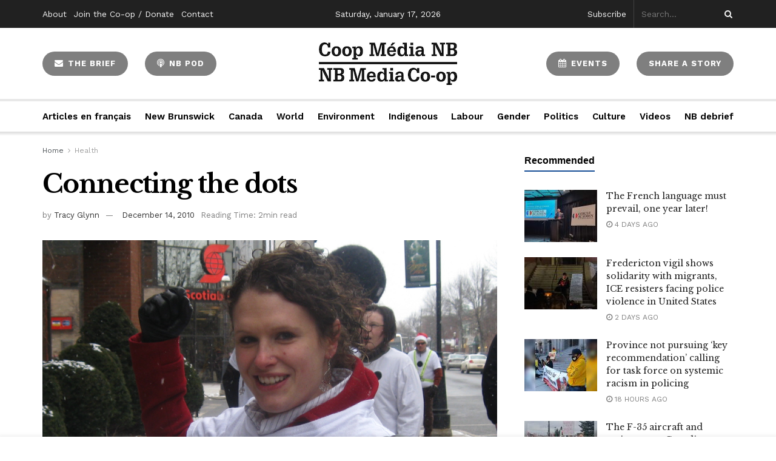

--- FILE ---
content_type: text/html; charset=UTF-8
request_url: https://nbmediacoop.org/2010/12/14/connecting-the-dots/
body_size: 35525
content:
<!doctype html>
<!--[if lt IE 7]> <html class="no-js lt-ie9 lt-ie8 lt-ie7" lang="en-US"> <![endif]-->
<!--[if IE 7]>    <html class="no-js lt-ie9 lt-ie8" lang="en-US"> <![endif]-->
<!--[if IE 8]>    <html class="no-js lt-ie9" lang="en-US"> <![endif]-->
<!--[if IE 9]>    <html class="no-js lt-ie10" lang="en-US"> <![endif]-->
<!--[if gt IE 8]><!--> <html class="no-js" lang="en-US"> <!--<![endif]-->
<head>
    <meta http-equiv="Content-Type" content="text/html; charset=UTF-8" />
    <meta name='viewport' content='width=device-width, initial-scale=1, user-scalable=yes' />
    <link rel="profile" href="https://gmpg.org/xfn/11" />
    <link rel="pingback" href="https://nbmediacoop.org/xmlrpc.php" />
    <title>Connecting the dots &#8211; NB Media Co-op</title>
<meta name='robots' content='max-image-preview:large' />
	<style>img:is([sizes="auto" i], [sizes^="auto," i]) { contain-intrinsic-size: 3000px 1500px }</style>
	<meta property="og:type" content="article">
<meta property="og:title" content="Connecting the dots">
<meta property="og:site_name" content="NB Media Co-op">
<meta property="og:description" content="Over 1,000 supporters gathered in Fredericton on Wednesday, Dec. 8th to connect the dots for better mental health services for">
<meta property="og:url" content="https://nbmediacoop.org/2010/12/14/connecting-the-dots/">
<meta property="og:locale" content="en_US">
<meta property="og:image" content="https://nbmediacoop.org/wp-content/uploads/2010/12/connect-the-dot2.jpg">
<meta property="og:image:height" content="1785">
<meta property="og:image:width" content="1785">
<meta property="article:published_time" content="2010-12-14T13:09:18+00:00">
<meta property="article:modified_time" content="2010-12-14T13:09:18+00:00">
<meta property="article:section" content="Health">
<meta property="article:tag" content="connect the dots">
<meta property="article:tag" content="Fredericton">
<meta property="article:tag" content="health">
<meta property="article:tag" content="mental">
<meta property="article:tag" content="Tracy Glynn">
<meta name="twitter:card" content="summary_large_image">
<meta name="twitter:title" content="Connecting the dots">
<meta name="twitter:description" content="Over 1,000 supporters gathered in Fredericton on Wednesday, Dec. 8th to connect the dots for better mental health services for">
<meta name="twitter:url" content="https://nbmediacoop.org/2010/12/14/connecting-the-dots/">
<meta name="twitter:site" content="">
<meta name="twitter:image:src" content="https://nbmediacoop.org/wp-content/uploads/2010/12/connect-the-dot2.jpg">
<meta name="twitter:image:width" content="1785">
<meta name="twitter:image:height" content="1785">
			<script type="text/javascript">
              var jnews_ajax_url = '/?ajax-request=jnews'
			</script>
			<link rel='dns-prefetch' href='//fonts.googleapis.com' />
<link rel="alternate" type="application/rss+xml" title="NB Media Co-op &raquo; Feed" href="https://nbmediacoop.org/feed/" />
<link rel="alternate" type="application/rss+xml" title="NB Media Co-op &raquo; Comments Feed" href="https://nbmediacoop.org/comments/feed/" />
<link rel="alternate" type="application/rss+xml" title="NB Media Co-op &raquo; Connecting the dots Comments Feed" href="https://nbmediacoop.org/2010/12/14/connecting-the-dots/feed/" />
<script type="text/javascript">
/* <![CDATA[ */
window._wpemojiSettings = {"baseUrl":"https:\/\/s.w.org\/images\/core\/emoji\/16.0.1\/72x72\/","ext":".png","svgUrl":"https:\/\/s.w.org\/images\/core\/emoji\/16.0.1\/svg\/","svgExt":".svg","source":{"concatemoji":"https:\/\/nbmediacoop.org\/wp-includes\/js\/wp-emoji-release.min.js?ver=f64c3b5a8f53ec83b071eb13c229e2a0"}};
/*! This file is auto-generated */
!function(s,n){var o,i,e;function c(e){try{var t={supportTests:e,timestamp:(new Date).valueOf()};sessionStorage.setItem(o,JSON.stringify(t))}catch(e){}}function p(e,t,n){e.clearRect(0,0,e.canvas.width,e.canvas.height),e.fillText(t,0,0);var t=new Uint32Array(e.getImageData(0,0,e.canvas.width,e.canvas.height).data),a=(e.clearRect(0,0,e.canvas.width,e.canvas.height),e.fillText(n,0,0),new Uint32Array(e.getImageData(0,0,e.canvas.width,e.canvas.height).data));return t.every(function(e,t){return e===a[t]})}function u(e,t){e.clearRect(0,0,e.canvas.width,e.canvas.height),e.fillText(t,0,0);for(var n=e.getImageData(16,16,1,1),a=0;a<n.data.length;a++)if(0!==n.data[a])return!1;return!0}function f(e,t,n,a){switch(t){case"flag":return n(e,"\ud83c\udff3\ufe0f\u200d\u26a7\ufe0f","\ud83c\udff3\ufe0f\u200b\u26a7\ufe0f")?!1:!n(e,"\ud83c\udde8\ud83c\uddf6","\ud83c\udde8\u200b\ud83c\uddf6")&&!n(e,"\ud83c\udff4\udb40\udc67\udb40\udc62\udb40\udc65\udb40\udc6e\udb40\udc67\udb40\udc7f","\ud83c\udff4\u200b\udb40\udc67\u200b\udb40\udc62\u200b\udb40\udc65\u200b\udb40\udc6e\u200b\udb40\udc67\u200b\udb40\udc7f");case"emoji":return!a(e,"\ud83e\udedf")}return!1}function g(e,t,n,a){var r="undefined"!=typeof WorkerGlobalScope&&self instanceof WorkerGlobalScope?new OffscreenCanvas(300,150):s.createElement("canvas"),o=r.getContext("2d",{willReadFrequently:!0}),i=(o.textBaseline="top",o.font="600 32px Arial",{});return e.forEach(function(e){i[e]=t(o,e,n,a)}),i}function t(e){var t=s.createElement("script");t.src=e,t.defer=!0,s.head.appendChild(t)}"undefined"!=typeof Promise&&(o="wpEmojiSettingsSupports",i=["flag","emoji"],n.supports={everything:!0,everythingExceptFlag:!0},e=new Promise(function(e){s.addEventListener("DOMContentLoaded",e,{once:!0})}),new Promise(function(t){var n=function(){try{var e=JSON.parse(sessionStorage.getItem(o));if("object"==typeof e&&"number"==typeof e.timestamp&&(new Date).valueOf()<e.timestamp+604800&&"object"==typeof e.supportTests)return e.supportTests}catch(e){}return null}();if(!n){if("undefined"!=typeof Worker&&"undefined"!=typeof OffscreenCanvas&&"undefined"!=typeof URL&&URL.createObjectURL&&"undefined"!=typeof Blob)try{var e="postMessage("+g.toString()+"("+[JSON.stringify(i),f.toString(),p.toString(),u.toString()].join(",")+"));",a=new Blob([e],{type:"text/javascript"}),r=new Worker(URL.createObjectURL(a),{name:"wpTestEmojiSupports"});return void(r.onmessage=function(e){c(n=e.data),r.terminate(),t(n)})}catch(e){}c(n=g(i,f,p,u))}t(n)}).then(function(e){for(var t in e)n.supports[t]=e[t],n.supports.everything=n.supports.everything&&n.supports[t],"flag"!==t&&(n.supports.everythingExceptFlag=n.supports.everythingExceptFlag&&n.supports[t]);n.supports.everythingExceptFlag=n.supports.everythingExceptFlag&&!n.supports.flag,n.DOMReady=!1,n.readyCallback=function(){n.DOMReady=!0}}).then(function(){return e}).then(function(){var e;n.supports.everything||(n.readyCallback(),(e=n.source||{}).concatemoji?t(e.concatemoji):e.wpemoji&&e.twemoji&&(t(e.twemoji),t(e.wpemoji)))}))}((window,document),window._wpemojiSettings);
/* ]]> */
</script>

<link rel='stylesheet' id='mmailchimp-newsletter-signup-customization-css' href='https://nbmediacoop.org/wp-content/mu-plugins/mailchimp-newsletter-signup-customization.css?ver=f64c3b5a8f53ec83b071eb13c229e2a0' type='text/css' media='all' />
<link rel='stylesheet' id='givewp-campaign-blocks-fonts-css' href='https://fonts.googleapis.com/css2?family=Inter%3Awght%40400%3B500%3B600%3B700&#038;display=swap&#038;ver=6.8.3' type='text/css' media='all' />
<link rel='stylesheet' id='mec-select2-style-css' href='https://nbmediacoop.org/wp-content/plugins/modern-events-calendar-lite/assets/packages/select2/select2.min.css?ver=6.2.0.1768662838' type='text/css' media='all' />
<link rel='stylesheet' id='mec-font-icons-css' href='https://nbmediacoop.org/wp-content/plugins/modern-events-calendar-lite/assets/css/iconfonts.css?ver=f64c3b5a8f53ec83b071eb13c229e2a0' type='text/css' media='all' />
<link rel='stylesheet' id='mec-frontend-style-css' href='https://nbmediacoop.org/wp-content/plugins/modern-events-calendar-lite/assets/css/frontend.min.css?ver=6.2.0.1768662838' type='text/css' media='all' />
<link rel='stylesheet' id='mec-tooltip-style-css' href='https://nbmediacoop.org/wp-content/plugins/modern-events-calendar-lite/assets/packages/tooltip/tooltip.css?ver=f64c3b5a8f53ec83b071eb13c229e2a0' type='text/css' media='all' />
<link rel='stylesheet' id='mec-tooltip-shadow-style-css' href='https://nbmediacoop.org/wp-content/plugins/modern-events-calendar-lite/assets/packages/tooltip/tooltipster-sideTip-shadow.min.css?ver=f64c3b5a8f53ec83b071eb13c229e2a0' type='text/css' media='all' />
<link rel='stylesheet' id='featherlight-css' href='https://nbmediacoop.org/wp-content/plugins/modern-events-calendar-lite/assets/packages/featherlight/featherlight.css?ver=f64c3b5a8f53ec83b071eb13c229e2a0' type='text/css' media='all' />
<link rel='stylesheet' id='mec-google-fonts-css' href='//fonts.googleapis.com/css?family=Montserrat%3A400%2C700%7CRoboto%3A100%2C300%2C400%2C700&#038;ver=6.8.3' type='text/css' media='all' />
<link rel='stylesheet' id='mec-custom-google-font-css' href='https://fonts.googleapis.com/css?family=Libre+Baskerville%3Aregular%2C+italic%2C+700%2C+%7CWork+Sans%3A700%2C+700%2C+700%2C+700%2C+700%2C+700%2C+700%2C+700%2C+700%2C+&#038;subset=latin%2Clatin-ext' type='text/css' media='all' />
<link rel='stylesheet' id='mec-lity-style-css' href='https://nbmediacoop.org/wp-content/plugins/modern-events-calendar-lite/assets/packages/lity/lity.min.css?ver=f64c3b5a8f53ec83b071eb13c229e2a0' type='text/css' media='all' />
<link rel='stylesheet' id='mec-general-calendar-style-css' href='https://nbmediacoop.org/wp-content/plugins/modern-events-calendar-lite/assets/css/mec-general-calendar.css?ver=f64c3b5a8f53ec83b071eb13c229e2a0' type='text/css' media='all' />
<style id='wp-emoji-styles-inline-css' type='text/css'>

	img.wp-smiley, img.emoji {
		display: inline !important;
		border: none !important;
		box-shadow: none !important;
		height: 1em !important;
		width: 1em !important;
		margin: 0 0.07em !important;
		vertical-align: -0.1em !important;
		background: none !important;
		padding: 0 !important;
	}
</style>
<link rel='stylesheet' id='wp-block-library-css' href='https://nbmediacoop.org/wp-includes/css/dist/block-library/style.min.css?ver=f64c3b5a8f53ec83b071eb13c229e2a0' type='text/css' media='all' />
<style id='classic-theme-styles-inline-css' type='text/css'>
/*! This file is auto-generated */
.wp-block-button__link{color:#fff;background-color:#32373c;border-radius:9999px;box-shadow:none;text-decoration:none;padding:calc(.667em + 2px) calc(1.333em + 2px);font-size:1.125em}.wp-block-file__button{background:#32373c;color:#fff;text-decoration:none}
</style>
<style id='givewp-campaign-comments-block-style-inline-css' type='text/css'>
.givewp-campaign-comment-block-card{display:flex;gap:var(--givewp-spacing-3);padding:var(--givewp-spacing-4) 0}.givewp-campaign-comment-block-card__avatar{align-items:center;border-radius:50%;display:flex;height:40px;justify-content:center;width:40px}.givewp-campaign-comment-block-card__avatar img{align-items:center;border-radius:50%;display:flex;height:auto;justify-content:center;min-width:40px;width:100%}.givewp-campaign-comment-block-card__donor-name{color:var(--givewp-neutral-700);font-size:1rem;font-weight:600;line-height:1.5;margin:0;text-align:left}.givewp-campaign-comment-block-card__details{align-items:center;color:var(--givewp-neutral-400);display:flex;font-size:.875rem;font-weight:500;gap:var(--givewp-spacing-2);height:auto;line-height:1.43;margin:2px 0 var(--givewp-spacing-3) 0;text-align:left}.givewp-campaign-comment-block-card__comment{color:var(--givewp-neutral-700);font-size:1rem;line-height:1.5;margin:0;text-align:left}.givewp-campaign-comment-block-card__read-more{background:none;border:none;color:var(--givewp-blue-500);cursor:pointer;font-size:.875rem;line-height:1.43;outline:none;padding:0}
.givewp-campaign-comments-block-empty-state{align-items:center;background-color:var(--givewp-shades-white);border:1px solid var(--givewp-neutral-50);border-radius:.5rem;display:flex;flex-direction:column;justify-content:center;padding:var(--givewp-spacing-6)}.givewp-campaign-comments-block-empty-state__details{align-items:center;display:flex;flex-direction:column;gap:var(--givewp-spacing-1);justify-content:center;margin:.875rem 0}.givewp-campaign-comments-block-empty-state__title{color:var(--givewp-neutral-700);font-size:1rem;font-weight:500;margin:0}.givewp-campaign-comments-block-empty-state__description{color:var(--givewp-neutral-700);font-size:.875rem;line-height:1.43;margin:0}
.givewp-campaign-comment-block{background-color:var(--givewp-shades-white);display:flex;flex-direction:column;gap:var(--givewp-spacing-2);padding:var(--givewp-spacing-6) 0}.givewp-campaign-comment-block__title{color:var(--givewp-neutral-900);font-size:18px;font-weight:600;line-height:1.56;margin:0;text-align:left}.givewp-campaign-comment-block__cta{align-items:center;background-color:var(--givewp-neutral-50);border-radius:4px;color:var(--giewp-neutral-500);display:flex;font-size:14px;font-weight:600;gap:8px;height:36px;line-height:1.43;margin:0;padding:var(--givewp-spacing-2) var(--givewp-spacing-4);text-align:left}

</style>
<style id='givewp-campaign-cover-block-style-inline-css' type='text/css'>
.givewp-campaign-selector{border:1px solid #e5e7eb;border-radius:5px;box-shadow:0 2px 4px 0 rgba(0,0,0,.05);display:flex;flex-direction:column;gap:20px;padding:40px 24px}.givewp-campaign-selector__label{padding-bottom:16px}.givewp-campaign-selector__select input[type=text]:focus{border-color:transparent;box-shadow:0 0 0 1px transparent;outline:2px solid transparent}.givewp-campaign-selector__logo{align-self:center}.givewp-campaign-selector__open{background:#2271b1;border:none;border-radius:5px;color:#fff;cursor:pointer;padding:.5rem 1rem}.givewp-campaign-selector__submit{background-color:#27ae60;border:0;border-radius:5px;color:#fff;font-weight:700;outline:none;padding:1rem;text-align:center;transition:.2s;width:100%}.givewp-campaign-selector__submit:disabled{background-color:#f3f4f6;color:#9ca0af}.givewp-campaign-selector__submit:hover:not(:disabled){cursor:pointer;filter:brightness(1.2)}
.givewp-campaign-cover-block__button{align-items:center;border:1px solid #2271b1;border-radius:2px;color:#2271b1;display:flex;justify-content:center;margin-bottom:.5rem;min-height:32px;width:100%}.givewp-campaign-cover-block__image{border-radius:2px;display:flex;flex-grow:1;margin-bottom:.5rem;max-height:4.44rem;-o-object-fit:cover;object-fit:cover;width:100%}.givewp-campaign-cover-block__help-text{color:#4b5563;font-size:.75rem;font-stretch:normal;font-style:normal;font-weight:400;letter-spacing:normal;line-height:1.4;text-align:left}.givewp-campaign-cover-block__edit-campaign-link{align-items:center;display:inline-flex;font-size:.75rem;font-stretch:normal;font-style:normal;font-weight:400;gap:.125rem;line-height:1.4}.givewp-campaign-cover-block__edit-campaign-link svg{fill:currentColor;height:1.25rem;width:1.25rem}.givewp-campaign-cover-block-preview__image{align-items:center;display:flex;height:100%;justify-content:center;width:100%}

</style>
<style id='givewp-campaign-donations-style-inline-css' type='text/css'>
.givewp-campaign-donations-block{padding:1.5rem 0}.givewp-campaign-donations-block *{font-family:Inter,sans-serif}.givewp-campaign-donations-block .givewp-campaign-donations-block__header{align-items:center;display:flex;justify-content:space-between;margin-bottom:.5rem}.givewp-campaign-donations-block .givewp-campaign-donations-block__title{color:var(--givewp-neutral-900);font-size:1.125rem;font-weight:600;line-height:1.56;margin:0}.givewp-campaign-donations-block .givewp-campaign-donations-block__donations{display:grid;gap:.5rem;margin:0;padding:0}.givewp-campaign-donations-block .givewp-campaign-donations-block__donation,.givewp-campaign-donations-block .givewp-campaign-donations-block__empty-state{background-color:var(--givewp-shades-white);border:1px solid var(--givewp-neutral-50);border-radius:.5rem;display:flex;padding:1rem}.givewp-campaign-donations-block .givewp-campaign-donations-block__donation{align-items:center;gap:.75rem}.givewp-campaign-donations-block .givewp-campaign-donations-block__donation-icon{align-items:center;display:flex}.givewp-campaign-donations-block .givewp-campaign-donations-block__donation-icon img{border-radius:100%;height:2.5rem;-o-object-fit:cover;object-fit:cover;width:2.5rem}.givewp-campaign-donations-block .givewp-campaign-donations-block__donation-info{display:flex;flex-direction:column;justify-content:center;row-gap:.25rem}.givewp-campaign-donations-block .givewp-campaign-donations-block__donation-description{color:var(--givewp-neutral-500);font-size:1rem;font-weight:500;line-height:1.5;margin:0}.givewp-campaign-donations-block .givewp-campaign-donations-block__donation-description strong{color:var(--givewp-neutral-700);font-weight:600}.givewp-campaign-donations-block .givewp-campaign-donations-block__donation-date{align-items:center;color:var(--givewp-neutral-400);display:flex;font-size:.875rem;font-weight:500;line-height:1.43}.givewp-campaign-donations-block .givewp-campaign-donations-block__donation-ribbon{align-items:center;border-radius:100%;color:#1f2937;display:flex;height:1.25rem;justify-content:center;margin-left:auto;width:1.25rem}.givewp-campaign-donations-block .givewp-campaign-donations-block__donation-ribbon[data-position="1"]{background-color:gold}.givewp-campaign-donations-block .givewp-campaign-donations-block__donation-ribbon[data-position="2"]{background-color:silver}.givewp-campaign-donations-block .givewp-campaign-donations-block__donation-ribbon[data-position="3"]{background-color:#cd7f32;color:#fffaf2}.givewp-campaign-donations-block .givewp-campaign-donations-block__donation-amount{color:var(--givewp-neutral-700);font-size:1.125rem;font-weight:600;line-height:1.56;margin-left:auto}.givewp-campaign-donations-block .givewp-campaign-donations-block__footer{display:flex;justify-content:center;margin-top:.5rem}.givewp-campaign-donations-block .givewp-campaign-donations-block__donate-button button.givewp-donation-form-modal__open,.givewp-campaign-donations-block .givewp-campaign-donations-block__empty-button button.givewp-donation-form-modal__open,.givewp-campaign-donations-block .givewp-campaign-donations-block__load-more-button{background:none!important;border:1px solid var(--givewp-primary-color);border-radius:.5rem;color:var(--givewp-primary-color)!important;font-size:.875rem;font-weight:600;line-height:1.43;padding:.25rem 1rem!important}.givewp-campaign-donations-block .givewp-campaign-donations-block__donate-button button.givewp-donation-form-modal__open:hover,.givewp-campaign-donations-block .givewp-campaign-donations-block__empty-button button.givewp-donation-form-modal__open:hover,.givewp-campaign-donations-block .givewp-campaign-donations-block__load-more-button:hover{background:var(--givewp-primary-color)!important;color:var(--givewp-shades-white)!important}.givewp-campaign-donations-block .givewp-campaign-donations-block__empty-state{align-items:center;flex-direction:column;padding:1.5rem}.givewp-campaign-donations-block .givewp-campaign-donations-block__empty-description,.givewp-campaign-donations-block .givewp-campaign-donations-block__empty-title{color:var(--givewp-neutral-700);margin:0}.givewp-campaign-donations-block .givewp-campaign-donations-block__empty-title{font-size:1rem;font-weight:500;line-height:1.5}.givewp-campaign-donations-block .givewp-campaign-donations-block__empty-description{font-size:.875rem;line-height:1.43;margin-top:.25rem}.givewp-campaign-donations-block .givewp-campaign-donations-block__empty-icon{color:var(--givewp-secondary-color);margin-bottom:.875rem;order:-1}.givewp-campaign-donations-block .givewp-campaign-donations-block__empty-button{margin-top:.875rem}.givewp-campaign-donations-block .givewp-campaign-donations-block__empty-button button.givewp-donation-form-modal__open{border-radius:.25rem;padding:.5rem 1rem!important}

</style>
<link rel='stylesheet' id='givewp-campaign-donors-style-css' href='https://nbmediacoop.org/wp-content/plugins/give/build/campaignDonorsBlockApp.css?ver=1.0.0' type='text/css' media='all' />
<style id='givewp-campaign-form-style-inline-css' type='text/css'>
.givewp-donation-form-modal{outline:none;overflow-y:scroll;padding:1rem;width:100%}.givewp-donation-form-modal[data-entering=true]{animation:modal-fade .3s,modal-zoom .6s}@keyframes modal-fade{0%{opacity:0}to{opacity:1}}@keyframes modal-zoom{0%{transform:scale(.8)}to{transform:scale(1)}}.givewp-donation-form-modal__overlay{align-items:center;background:rgba(0,0,0,.7);display:flex;flex-direction:column;height:var(--visual-viewport-height);justify-content:center;left:0;position:fixed;top:0;width:100vw;z-index:100}.givewp-donation-form-modal__overlay[data-loading=true]{display:none}.givewp-donation-form-modal__overlay[data-entering=true]{animation:modal-fade .3s}.givewp-donation-form-modal__overlay[data-exiting=true]{animation:modal-fade .15s ease-in reverse}.givewp-donation-form-modal__open__spinner{left:50%;line-height:1;position:absolute;top:50%;transform:translate(-50%,-50%);z-index:100}.givewp-donation-form-modal__open{position:relative}.givewp-donation-form-modal__close{background:#e7e8ed;border:1px solid transparent;border-radius:50%;cursor:pointer;display:flex;padding:.75rem;position:fixed;right:25px;top:25px;transition:.2s;width:-moz-fit-content;width:fit-content;z-index:999}.givewp-donation-form-modal__close svg{height:1rem;width:1rem}.givewp-donation-form-modal__close:active,.givewp-donation-form-modal__close:focus,.givewp-donation-form-modal__close:hover{background-color:#caccd7;border:1px solid #caccd7}.admin-bar .givewp-donation-form-modal{margin-top:32px}.admin-bar .givewp-donation-form-modal__close{top:57px}
.givewp-entity-selector{border:1px solid #e5e7eb;border-radius:5px;box-shadow:0 2px 4px 0 rgba(0,0,0,.05);display:flex;flex-direction:column;gap:20px;padding:40px 24px}.givewp-entity-selector__label{padding-bottom:16px}.givewp-entity-selector__select input[type=text]:focus{border-color:transparent;box-shadow:0 0 0 1px transparent;outline:2px solid transparent}.givewp-entity-selector__logo{align-self:center}.givewp-entity-selector__open{background:#2271b1;border:none;border-radius:5px;color:#fff;cursor:pointer;padding:.5rem 1rem}.givewp-entity-selector__submit{background-color:#27ae60;border:0;border-radius:5px;color:#fff;font-weight:700;outline:none;padding:1rem;text-align:center;transition:.2s;width:100%}.givewp-entity-selector__submit:disabled{background-color:#f3f4f6;color:#9ca0af}.givewp-entity-selector__submit:hover:not(:disabled){cursor:pointer;filter:brightness(1.2)}
.givewp-campaign-selector{border:1px solid #e5e7eb;border-radius:5px;box-shadow:0 2px 4px 0 rgba(0,0,0,.05);display:flex;flex-direction:column;gap:20px;padding:40px 24px}.givewp-campaign-selector__label{padding-bottom:16px}.givewp-campaign-selector__select input[type=text]:focus{border-color:transparent;box-shadow:0 0 0 1px transparent;outline:2px solid transparent}.givewp-campaign-selector__logo{align-self:center}.givewp-campaign-selector__open{background:#2271b1;border:none;border-radius:5px;color:#fff;cursor:pointer;padding:.5rem 1rem}.givewp-campaign-selector__submit{background-color:#27ae60;border:0;border-radius:5px;color:#fff;font-weight:700;outline:none;padding:1rem;text-align:center;transition:.2s;width:100%}.givewp-campaign-selector__submit:disabled{background-color:#f3f4f6;color:#9ca0af}.givewp-campaign-selector__submit:hover:not(:disabled){cursor:pointer;filter:brightness(1.2)}
.givewp-donation-form-link,.givewp-donation-form-modal__open{background:var(--givewp-primary-color,#2271b1);border:none;border-radius:5px;color:#fff;cursor:pointer;font-family:-apple-system,BlinkMacSystemFont,Segoe UI,Roboto,Oxygen-Sans,Ubuntu,Cantarell,Helvetica Neue,sans-serif;font-size:1rem;font-weight:500!important;line-height:1.5;padding:.75rem 1.25rem!important;text-decoration:none!important;transition:all .2s ease;width:100%}.givewp-donation-form-link:active,.givewp-donation-form-link:focus,.givewp-donation-form-link:focus-visible,.givewp-donation-form-link:hover,.givewp-donation-form-modal__open:active,.givewp-donation-form-modal__open:focus,.givewp-donation-form-modal__open:focus-visible,.givewp-donation-form-modal__open:hover{background-color:color-mix(in srgb,var(--givewp-primary-color,#2271b1),#000 20%)}.components-input-control__label{width:100%}.wp-block-givewp-campaign-form{position:relative}.wp-block-givewp-campaign-form form[id*=give-form] #give-gateway-radio-list>li input[type=radio]{display:inline-block}.wp-block-givewp-campaign-form iframe{pointer-events:none;width:100%!important}.give-change-donation-form-btn svg{margin-top:3px}.givewp-default-form-toggle{margin-top:var(--givewp-spacing-4)}

</style>
<style id='givewp-campaign-goal-style-inline-css' type='text/css'>
.givewp-campaign-goal{display:flex;flex-direction:column;gap:.5rem;padding-bottom:1rem}.givewp-campaign-goal__container{display:flex;flex-direction:row;justify-content:space-between}.givewp-campaign-goal__container-item{display:flex;flex-direction:column;gap:.2rem}.givewp-campaign-goal__container-item span{color:var(--givewp-neutral-500);font-size:12px;font-weight:600;letter-spacing:.48px;line-height:1.5;text-transform:uppercase}.givewp-campaign-goal__container-item strong{color:var(--givewp-neutral-900);font-size:20px;font-weight:600;line-height:1.6}.givewp-campaign-goal__progress-bar{display:flex}.givewp-campaign-goal__progress-bar-container{background-color:#f2f2f2;border-radius:14px;box-shadow:inset 0 1px 4px 0 rgba(0,0,0,.09);display:flex;flex-grow:1;height:8px}.givewp-campaign-goal__progress-bar-progress{background:var(--givewp-secondary-color,#2d802f);border-radius:14px;box-shadow:inset 0 1px 4px 0 rgba(0,0,0,.09);display:flex;height:8px}

</style>
<style id='givewp-campaign-stats-block-style-inline-css' type='text/css'>
.givewp-campaign-stats-block span{color:var(--givewp-neutral-500);display:block;font-size:12px;font-weight:600;letter-spacing:.48px;line-height:1.5;margin-bottom:2px;text-align:left;text-transform:uppercase}.givewp-campaign-stats-block strong{color:var(--givewp-neutral-900);font-size:20px;font-weight:600;letter-spacing:normal;line-height:1.6}

</style>
<style id='givewp-campaign-donate-button-style-inline-css' type='text/css'>
.givewp-donation-form-link,.givewp-donation-form-modal__open{background:var(--givewp-primary-color,#2271b1);border:none;border-radius:5px;color:#fff;cursor:pointer;font-family:-apple-system,BlinkMacSystemFont,Segoe UI,Roboto,Oxygen-Sans,Ubuntu,Cantarell,Helvetica Neue,sans-serif;font-size:1rem;font-weight:500!important;line-height:1.5;padding:.75rem 1.25rem!important;text-decoration:none!important;transition:all .2s ease;width:100%}.givewp-donation-form-link:active,.givewp-donation-form-link:focus,.givewp-donation-form-link:focus-visible,.givewp-donation-form-link:hover,.givewp-donation-form-modal__open:active,.givewp-donation-form-modal__open:focus,.givewp-donation-form-modal__open:focus-visible,.givewp-donation-form-modal__open:hover{background-color:color-mix(in srgb,var(--givewp-primary-color,#2271b1),#000 20%)}.give-change-donation-form-btn svg{margin-top:3px}.givewp-default-form-toggle{margin-top:var(--givewp-spacing-4)}

</style>
<style id='global-styles-inline-css' type='text/css'>
:root{--wp--preset--aspect-ratio--square: 1;--wp--preset--aspect-ratio--4-3: 4/3;--wp--preset--aspect-ratio--3-4: 3/4;--wp--preset--aspect-ratio--3-2: 3/2;--wp--preset--aspect-ratio--2-3: 2/3;--wp--preset--aspect-ratio--16-9: 16/9;--wp--preset--aspect-ratio--9-16: 9/16;--wp--preset--color--black: #000000;--wp--preset--color--cyan-bluish-gray: #abb8c3;--wp--preset--color--white: #ffffff;--wp--preset--color--pale-pink: #f78da7;--wp--preset--color--vivid-red: #cf2e2e;--wp--preset--color--luminous-vivid-orange: #ff6900;--wp--preset--color--luminous-vivid-amber: #fcb900;--wp--preset--color--light-green-cyan: #7bdcb5;--wp--preset--color--vivid-green-cyan: #00d084;--wp--preset--color--pale-cyan-blue: #8ed1fc;--wp--preset--color--vivid-cyan-blue: #0693e3;--wp--preset--color--vivid-purple: #9b51e0;--wp--preset--gradient--vivid-cyan-blue-to-vivid-purple: linear-gradient(135deg,rgba(6,147,227,1) 0%,rgb(155,81,224) 100%);--wp--preset--gradient--light-green-cyan-to-vivid-green-cyan: linear-gradient(135deg,rgb(122,220,180) 0%,rgb(0,208,130) 100%);--wp--preset--gradient--luminous-vivid-amber-to-luminous-vivid-orange: linear-gradient(135deg,rgba(252,185,0,1) 0%,rgba(255,105,0,1) 100%);--wp--preset--gradient--luminous-vivid-orange-to-vivid-red: linear-gradient(135deg,rgba(255,105,0,1) 0%,rgb(207,46,46) 100%);--wp--preset--gradient--very-light-gray-to-cyan-bluish-gray: linear-gradient(135deg,rgb(238,238,238) 0%,rgb(169,184,195) 100%);--wp--preset--gradient--cool-to-warm-spectrum: linear-gradient(135deg,rgb(74,234,220) 0%,rgb(151,120,209) 20%,rgb(207,42,186) 40%,rgb(238,44,130) 60%,rgb(251,105,98) 80%,rgb(254,248,76) 100%);--wp--preset--gradient--blush-light-purple: linear-gradient(135deg,rgb(255,206,236) 0%,rgb(152,150,240) 100%);--wp--preset--gradient--blush-bordeaux: linear-gradient(135deg,rgb(254,205,165) 0%,rgb(254,45,45) 50%,rgb(107,0,62) 100%);--wp--preset--gradient--luminous-dusk: linear-gradient(135deg,rgb(255,203,112) 0%,rgb(199,81,192) 50%,rgb(65,88,208) 100%);--wp--preset--gradient--pale-ocean: linear-gradient(135deg,rgb(255,245,203) 0%,rgb(182,227,212) 50%,rgb(51,167,181) 100%);--wp--preset--gradient--electric-grass: linear-gradient(135deg,rgb(202,248,128) 0%,rgb(113,206,126) 100%);--wp--preset--gradient--midnight: linear-gradient(135deg,rgb(2,3,129) 0%,rgb(40,116,252) 100%);--wp--preset--font-size--small: 13px;--wp--preset--font-size--medium: 20px;--wp--preset--font-size--large: 36px;--wp--preset--font-size--x-large: 42px;--wp--preset--spacing--20: 0.44rem;--wp--preset--spacing--30: 0.67rem;--wp--preset--spacing--40: 1rem;--wp--preset--spacing--50: 1.5rem;--wp--preset--spacing--60: 2.25rem;--wp--preset--spacing--70: 3.38rem;--wp--preset--spacing--80: 5.06rem;--wp--preset--shadow--natural: 6px 6px 9px rgba(0, 0, 0, 0.2);--wp--preset--shadow--deep: 12px 12px 50px rgba(0, 0, 0, 0.4);--wp--preset--shadow--sharp: 6px 6px 0px rgba(0, 0, 0, 0.2);--wp--preset--shadow--outlined: 6px 6px 0px -3px rgba(255, 255, 255, 1), 6px 6px rgba(0, 0, 0, 1);--wp--preset--shadow--crisp: 6px 6px 0px rgba(0, 0, 0, 1);}:where(.is-layout-flex){gap: 0.5em;}:where(.is-layout-grid){gap: 0.5em;}body .is-layout-flex{display: flex;}.is-layout-flex{flex-wrap: wrap;align-items: center;}.is-layout-flex > :is(*, div){margin: 0;}body .is-layout-grid{display: grid;}.is-layout-grid > :is(*, div){margin: 0;}:where(.wp-block-columns.is-layout-flex){gap: 2em;}:where(.wp-block-columns.is-layout-grid){gap: 2em;}:where(.wp-block-post-template.is-layout-flex){gap: 1.25em;}:where(.wp-block-post-template.is-layout-grid){gap: 1.25em;}.has-black-color{color: var(--wp--preset--color--black) !important;}.has-cyan-bluish-gray-color{color: var(--wp--preset--color--cyan-bluish-gray) !important;}.has-white-color{color: var(--wp--preset--color--white) !important;}.has-pale-pink-color{color: var(--wp--preset--color--pale-pink) !important;}.has-vivid-red-color{color: var(--wp--preset--color--vivid-red) !important;}.has-luminous-vivid-orange-color{color: var(--wp--preset--color--luminous-vivid-orange) !important;}.has-luminous-vivid-amber-color{color: var(--wp--preset--color--luminous-vivid-amber) !important;}.has-light-green-cyan-color{color: var(--wp--preset--color--light-green-cyan) !important;}.has-vivid-green-cyan-color{color: var(--wp--preset--color--vivid-green-cyan) !important;}.has-pale-cyan-blue-color{color: var(--wp--preset--color--pale-cyan-blue) !important;}.has-vivid-cyan-blue-color{color: var(--wp--preset--color--vivid-cyan-blue) !important;}.has-vivid-purple-color{color: var(--wp--preset--color--vivid-purple) !important;}.has-black-background-color{background-color: var(--wp--preset--color--black) !important;}.has-cyan-bluish-gray-background-color{background-color: var(--wp--preset--color--cyan-bluish-gray) !important;}.has-white-background-color{background-color: var(--wp--preset--color--white) !important;}.has-pale-pink-background-color{background-color: var(--wp--preset--color--pale-pink) !important;}.has-vivid-red-background-color{background-color: var(--wp--preset--color--vivid-red) !important;}.has-luminous-vivid-orange-background-color{background-color: var(--wp--preset--color--luminous-vivid-orange) !important;}.has-luminous-vivid-amber-background-color{background-color: var(--wp--preset--color--luminous-vivid-amber) !important;}.has-light-green-cyan-background-color{background-color: var(--wp--preset--color--light-green-cyan) !important;}.has-vivid-green-cyan-background-color{background-color: var(--wp--preset--color--vivid-green-cyan) !important;}.has-pale-cyan-blue-background-color{background-color: var(--wp--preset--color--pale-cyan-blue) !important;}.has-vivid-cyan-blue-background-color{background-color: var(--wp--preset--color--vivid-cyan-blue) !important;}.has-vivid-purple-background-color{background-color: var(--wp--preset--color--vivid-purple) !important;}.has-black-border-color{border-color: var(--wp--preset--color--black) !important;}.has-cyan-bluish-gray-border-color{border-color: var(--wp--preset--color--cyan-bluish-gray) !important;}.has-white-border-color{border-color: var(--wp--preset--color--white) !important;}.has-pale-pink-border-color{border-color: var(--wp--preset--color--pale-pink) !important;}.has-vivid-red-border-color{border-color: var(--wp--preset--color--vivid-red) !important;}.has-luminous-vivid-orange-border-color{border-color: var(--wp--preset--color--luminous-vivid-orange) !important;}.has-luminous-vivid-amber-border-color{border-color: var(--wp--preset--color--luminous-vivid-amber) !important;}.has-light-green-cyan-border-color{border-color: var(--wp--preset--color--light-green-cyan) !important;}.has-vivid-green-cyan-border-color{border-color: var(--wp--preset--color--vivid-green-cyan) !important;}.has-pale-cyan-blue-border-color{border-color: var(--wp--preset--color--pale-cyan-blue) !important;}.has-vivid-cyan-blue-border-color{border-color: var(--wp--preset--color--vivid-cyan-blue) !important;}.has-vivid-purple-border-color{border-color: var(--wp--preset--color--vivid-purple) !important;}.has-vivid-cyan-blue-to-vivid-purple-gradient-background{background: var(--wp--preset--gradient--vivid-cyan-blue-to-vivid-purple) !important;}.has-light-green-cyan-to-vivid-green-cyan-gradient-background{background: var(--wp--preset--gradient--light-green-cyan-to-vivid-green-cyan) !important;}.has-luminous-vivid-amber-to-luminous-vivid-orange-gradient-background{background: var(--wp--preset--gradient--luminous-vivid-amber-to-luminous-vivid-orange) !important;}.has-luminous-vivid-orange-to-vivid-red-gradient-background{background: var(--wp--preset--gradient--luminous-vivid-orange-to-vivid-red) !important;}.has-very-light-gray-to-cyan-bluish-gray-gradient-background{background: var(--wp--preset--gradient--very-light-gray-to-cyan-bluish-gray) !important;}.has-cool-to-warm-spectrum-gradient-background{background: var(--wp--preset--gradient--cool-to-warm-spectrum) !important;}.has-blush-light-purple-gradient-background{background: var(--wp--preset--gradient--blush-light-purple) !important;}.has-blush-bordeaux-gradient-background{background: var(--wp--preset--gradient--blush-bordeaux) !important;}.has-luminous-dusk-gradient-background{background: var(--wp--preset--gradient--luminous-dusk) !important;}.has-pale-ocean-gradient-background{background: var(--wp--preset--gradient--pale-ocean) !important;}.has-electric-grass-gradient-background{background: var(--wp--preset--gradient--electric-grass) !important;}.has-midnight-gradient-background{background: var(--wp--preset--gradient--midnight) !important;}.has-small-font-size{font-size: var(--wp--preset--font-size--small) !important;}.has-medium-font-size{font-size: var(--wp--preset--font-size--medium) !important;}.has-large-font-size{font-size: var(--wp--preset--font-size--large) !important;}.has-x-large-font-size{font-size: var(--wp--preset--font-size--x-large) !important;}
:where(.wp-block-post-template.is-layout-flex){gap: 1.25em;}:where(.wp-block-post-template.is-layout-grid){gap: 1.25em;}
:where(.wp-block-columns.is-layout-flex){gap: 2em;}:where(.wp-block-columns.is-layout-grid){gap: 2em;}
:root :where(.wp-block-pullquote){font-size: 1.5em;line-height: 1.6;}
</style>
<link rel='stylesheet' id='ctf_styles-css' href='https://nbmediacoop.org/wp-content/plugins/custom-twitter-feeds/css/ctf-styles.min.css?ver=2.2.4' type='text/css' media='all' />
<link rel='stylesheet' id='give-styles-css' href='https://nbmediacoop.org/wp-content/plugins/give/build/assets/dist/css/give.css?ver=4.13.2' type='text/css' media='all' />
<link rel='stylesheet' id='give-donation-summary-style-frontend-css' href='https://nbmediacoop.org/wp-content/plugins/give/build/assets/dist/css/give-donation-summary.css?ver=4.13.2' type='text/css' media='all' />
<link rel='stylesheet' id='givewp-design-system-foundation-css' href='https://nbmediacoop.org/wp-content/plugins/give/build/assets/dist/css/design-system/foundation.css?ver=1.2.0' type='text/css' media='all' />
<link rel='stylesheet' id='give-fee-recovery-css' href='https://nbmediacoop.org/wp-content/plugins/give-fee-recovery/assets/css/give-fee-recovery-frontend.min.css?ver=2.3.6' type='text/css' media='all' />
<link rel='stylesheet' id='give_recurring_css-css' href='https://nbmediacoop.org/wp-content/plugins/give-recurring/assets/css/give-recurring.min.css?ver=2.14.2' type='text/css' media='all' />
<link rel='stylesheet' id='js_composer_front-css' href='https://nbmediacoop.org/wp-content/plugins/js_composer/assets/css/js_composer.min.css?ver=6.5.0' type='text/css' media='all' />
<link rel='stylesheet' id='jeg_customizer_font-css' href='//fonts.googleapis.com/css?family=Work+Sans%3Aregular%2C600%7CLibre+Baskerville%3Aregular%2Citalic%2C700&#038;display=swap&#038;ver=1.2.5' type='text/css' media='all' />
<link rel='stylesheet' id='mediaelement-css' href='https://nbmediacoop.org/wp-includes/js/mediaelement/mediaelementplayer-legacy.min.css?ver=4.2.17' type='text/css' media='all' />
<link rel='stylesheet' id='wp-mediaelement-css' href='https://nbmediacoop.org/wp-includes/js/mediaelement/wp-mediaelement.min.css?ver=f64c3b5a8f53ec83b071eb13c229e2a0' type='text/css' media='all' />
<link rel='stylesheet' id='jnews-frontend-css' href='https://nbmediacoop.org/wp-content/themes/jnews/assets/dist/frontend.min.css?ver=7.1.9' type='text/css' media='all' />
<link rel='stylesheet' id='jnews-style-css' href='https://nbmediacoop.org/wp-content/themes/jnews/style.css?ver=7.1.9' type='text/css' media='all' />
<link rel='stylesheet' id='jnews-darkmode-css' href='https://nbmediacoop.org/wp-content/themes/jnews/assets/css/darkmode.css?ver=7.1.9' type='text/css' media='all' />
<link rel='stylesheet' id='jnews-scheme-css' href='https://nbmediacoop.org/wp-content/themes/jnews/data/import/newspaper/scheme.css?ver=7.1.9' type='text/css' media='all' />
<link rel='stylesheet' id='jnews-select-share-css' href='https://nbmediacoop.org/wp-content/plugins/jnews-social-share/assets/css/plugin.css' type='text/css' media='all' />
<script type="text/javascript" src="https://nbmediacoop.org/wp-includes/js/jquery/jquery.min.js?ver=3.7.1" id="jquery-core-js"></script>
<script type="text/javascript" src="https://nbmediacoop.org/wp-includes/js/jquery/jquery-migrate.min.js?ver=3.4.1" id="jquery-migrate-js"></script>
<script type="text/javascript" src="https://nbmediacoop.org/wp-content/plugins/mailchimp/js/scrollTo.js?ver=1.5.8" id="jquery_scrollto-js"></script>
<script type="text/javascript" src="https://nbmediacoop.org/wp-includes/js/jquery/jquery.form.min.js?ver=4.3.0" id="jquery-form-js"></script>
<script type="text/javascript" id="mailchimpSF_main_js-js-extra">
/* <![CDATA[ */
var mailchimpSF = {"ajax_url":"https:\/\/nbmediacoop.org\/"};
/* ]]> */
</script>
<script type="text/javascript" src="https://nbmediacoop.org/wp-content/plugins/mailchimp/js/mailchimp.js?ver=1.5.8" id="mailchimpSF_main_js-js"></script>
<script type="text/javascript" src="https://nbmediacoop.org/wp-content/plugins/modern-events-calendar-lite/assets/js/mec-general-calendar.js?ver=6.2.0.1768662838" id="mec-general-calendar-script-js"></script>
<script type="text/javascript" id="mec-frontend-script-js-extra">
/* <![CDATA[ */
var mecdata = {"day":"day","days":"days","hour":"hour","hours":"hours","minute":"minute","minutes":"minutes","second":"second","seconds":"seconds","elementor_edit_mode":"no","recapcha_key":"","ajax_url":"https:\/\/nbmediacoop.org\/wp-admin\/admin-ajax.php","fes_nonce":"537b184a08","current_year":"2026","current_month":"01","datepicker_format":"yy-mm-dd&Y-m-d"};
/* ]]> */
</script>
<script type="text/javascript" src="https://nbmediacoop.org/wp-content/plugins/modern-events-calendar-lite/assets/js/frontend.js?ver=6.2.0.1768662838" id="mec-frontend-script-js"></script>
<script type="text/javascript" src="https://nbmediacoop.org/wp-content/plugins/modern-events-calendar-lite/assets/js/events.js?ver=6.2.0.1768662838" id="mec-events-script-js"></script>
<script type="text/javascript" src="https://nbmediacoop.org/wp-includes/js/dist/hooks.min.js?ver=4d63a3d491d11ffd8ac6" id="wp-hooks-js"></script>
<script type="text/javascript" src="https://nbmediacoop.org/wp-includes/js/dist/i18n.min.js?ver=5e580eb46a90c2b997e6" id="wp-i18n-js"></script>
<script type="text/javascript" id="wp-i18n-js-after">
/* <![CDATA[ */
wp.i18n.setLocaleData( { 'text direction\u0004ltr': [ 'ltr' ] } );
/* ]]> */
</script>
<script type="text/javascript" id="give-js-extra">
/* <![CDATA[ */
var give_global_vars = {"ajaxurl":"https:\/\/nbmediacoop.org\/wp-admin\/admin-ajax.php","checkout_nonce":"672301d5d1","currency":"CAD","currency_sign":"$","currency_pos":"before","thousands_separator":",","decimal_separator":".","no_gateway":"Please select a payment method.","bad_minimum":"The minimum custom donation amount for this form is","bad_maximum":"The maximum custom donation amount for this form is","general_loading":"Loading...","purchase_loading":"Please Wait...","textForOverlayScreen":"<h3>Processing...<\/h3><p>This will only take a second!<\/p>","number_decimals":"0","is_test_mode":"","give_version":"4.13.2","magnific_options":{"main_class":"give-modal","close_on_bg_click":false},"form_translation":{"payment-mode":"Please select payment mode.","give_first":"Please enter your first name.","give_last":"Please enter your last name.","give_email":"Please enter a valid email address.","give_user_login":"Invalid email address or username.","give_user_pass":"Enter a password.","give_user_pass_confirm":"Enter the password confirmation.","give_agree_to_terms":"You must agree to the terms and conditions."},"confirm_email_sent_message":"Please check your email and click on the link to access your complete donation history.","ajax_vars":{"ajaxurl":"https:\/\/nbmediacoop.org\/wp-admin\/admin-ajax.php","ajaxNonce":"82b7bcbe1c","loading":"Loading","select_option":"Please select an option","default_gateway":"paypal-commerce","permalinks":"1","number_decimals":0},"cookie_hash":"29149005bc148841d9ee858726c5e04f","session_nonce_cookie_name":"wp-give_session_reset_nonce_29149005bc148841d9ee858726c5e04f","session_cookie_name":"wp-give_session_29149005bc148841d9ee858726c5e04f","delete_session_nonce_cookie":"0"};
var giveApiSettings = {"root":"https:\/\/nbmediacoop.org\/wp-json\/give-api\/v2\/","rest_base":"give-api\/v2"};
/* ]]> */
</script>
<script type="text/javascript" src="https://nbmediacoop.org/wp-content/plugins/give/build/assets/dist/js/give.js?ver=8540f4f50a2032d9c5b5" id="give-js"></script>
<script type="text/javascript" id="give-fee-recovery-js-extra">
/* <![CDATA[ */
var give_fee_recovery_object = {"give_fee_zero_based_currency":"[\"JPY\",\"KRW\",\"CLP\",\"ISK\",\"BIF\",\"DJF\",\"GNF\",\"KHR\",\"KPW\",\"LAK\",\"LKR\",\"MGA\",\"MZN\",\"VUV\"]"};
/* ]]> */
</script>
<script type="text/javascript" src="https://nbmediacoop.org/wp-content/plugins/give-fee-recovery/assets/js/give-fee-recovery-public.min.js?ver=2.3.6" id="give-fee-recovery-js"></script>
<script type="text/javascript" src="https://nbmediacoop.org/wp-content/plugins/wpfront-notification-bar/js/wpfront-notification-bar.min.js?ver=3.4.2.04051" id="wpfront-notification-bar-js"></script>
<script type="text/javascript" id="give_recurring_script-js-extra">
/* <![CDATA[ */
var Give_Recurring_Vars = {"email_access":"1","pretty_intervals":{"1":"Every","2":"Every two","3":"Every three","4":"Every four","5":"Every five","6":"Every six"},"pretty_periods":{"day":"Daily","week":"Weekly","month":"Monthly","quarter":"Quarterly","half-year":"Semi-Annually","year":"Yearly"},"messages":{"daily_forbidden":"The selected payment method does not support daily recurring giving. Please select another payment method or supported giving frequency.","confirm_cancel":"Are you sure you want to cancel this subscription?"},"multi_level_message_pre_text":"You have chosen to donate"};
/* ]]> */
</script>
<script type="text/javascript" src="https://nbmediacoop.org/wp-content/plugins/give-recurring/assets/js/give-recurring.min.js?ver=2.14.2" id="give_recurring_script-js"></script>
<link rel="https://api.w.org/" href="https://nbmediacoop.org/wp-json/" /><link rel="alternate" title="JSON" type="application/json" href="https://nbmediacoop.org/wp-json/wp/v2/posts/2833" /><link rel="EditURI" type="application/rsd+xml" title="RSD" href="https://nbmediacoop.org/xmlrpc.php?rsd" />
<link rel="canonical" href="https://nbmediacoop.org/2010/12/14/connecting-the-dots/" />
<link rel="alternate" title="oEmbed (JSON)" type="application/json+oembed" href="https://nbmediacoop.org/wp-json/oembed/1.0/embed?url=https%3A%2F%2Fnbmediacoop.org%2F2010%2F12%2F14%2Fconnecting-the-dots%2F" />
<link rel="alternate" title="oEmbed (XML)" type="text/xml+oembed" href="https://nbmediacoop.org/wp-json/oembed/1.0/embed?url=https%3A%2F%2Fnbmediacoop.org%2F2010%2F12%2F14%2Fconnecting-the-dots%2F&#038;format=xml" />

<link rel="alternate" type="application/rss+xml" title="Podcast RSS feed" href="https://nbmediacoop.org/feed/podcast" />

<meta name="generator" content="Give v4.13.2" />
<meta name="generator" content="Powered by WPBakery Page Builder - drag and drop page builder for WordPress."/>
<script type='application/ld+json'>{"@context":"http:\/\/schema.org","@type":"Organization","@id":"https:\/\/nbmediacoop.org\/#organization","url":"https:\/\/nbmediacoop.org\/","name":"","logo":{"@type":"ImageObject","url":""},"sameAs":["https:\/\/www.facebook.com\/nbmediacoop","https:\/\/www.youtube.com\/channel\/UCiaHU0BL4KCh0kFv1vD-wbg\/featured"]}</script>
<script type='application/ld+json'>{"@context":"http:\/\/schema.org","@type":"WebSite","@id":"https:\/\/nbmediacoop.org\/#website","url":"https:\/\/nbmediacoop.org\/","name":"","potentialAction":{"@type":"SearchAction","target":"https:\/\/nbmediacoop.org\/?s={search_term_string}","query-input":"required name=search_term_string"}}</script>
<link rel="icon" href="https://nbmediacoop.org/wp-content/uploads/2024/03/cropped-logo-32x32.jpg" sizes="32x32" />
<link rel="icon" href="https://nbmediacoop.org/wp-content/uploads/2024/03/cropped-logo-192x192.jpg" sizes="192x192" />
<link rel="apple-touch-icon" href="https://nbmediacoop.org/wp-content/uploads/2024/03/cropped-logo-180x180.jpg" />
<meta name="msapplication-TileImage" content="https://nbmediacoop.org/wp-content/uploads/2024/03/cropped-logo-270x270.jpg" />
<script>


  window.dataLayer = window.dataLayer || [];
  function gtag(){dataLayer.push(arguments);}
  gtag('js', new Date());

  gtag('config', 'UA-153137225-1');

</script><style id="jeg_dynamic_css" type="text/css" data-type="jeg_custom-css">.jeg_container, .jeg_content, .jeg_boxed .jeg_main .jeg_container, .jeg_autoload_separator { background-color : #ffffff; } body,.newsfeed_carousel.owl-carousel .owl-nav div,.jeg_filter_button,.owl-carousel .owl-nav div,.jeg_readmore,.jeg_hero_style_7 .jeg_post_meta a,.widget_calendar thead th,.widget_calendar tfoot a,.jeg_socialcounter a,.entry-header .jeg_meta_like a,.entry-header .jeg_meta_comment a,.entry-content tbody tr:hover,.entry-content th,.jeg_splitpost_nav li:hover a,#breadcrumbs a,.jeg_author_socials a:hover,.jeg_footer_content a,.jeg_footer_bottom a,.jeg_cartcontent,.woocommerce .woocommerce-breadcrumb a { color : #53585c; } a,.jeg_menu_style_5 > li > a:hover,.jeg_menu_style_5 > li.sfHover > a,.jeg_menu_style_5 > li.current-menu-item > a,.jeg_menu_style_5 > li.current-menu-ancestor > a,.jeg_navbar .jeg_menu:not(.jeg_main_menu) > li > a:hover,.jeg_midbar .jeg_menu:not(.jeg_main_menu) > li > a:hover,.jeg_side_tabs li.active,.jeg_block_heading_5 strong,.jeg_block_heading_6 strong,.jeg_block_heading_7 strong,.jeg_block_heading_8 strong,.jeg_subcat_list li a:hover,.jeg_subcat_list li button:hover,.jeg_pl_lg_7 .jeg_thumb .jeg_post_category a,.jeg_pl_xs_2:before,.jeg_pl_xs_4 .jeg_postblock_content:before,.jeg_postblock .jeg_post_title a:hover,.jeg_hero_style_6 .jeg_post_title a:hover,.jeg_sidefeed .jeg_pl_xs_3 .jeg_post_title a:hover,.widget_jnews_popular .jeg_post_title a:hover,.jeg_meta_author a,.widget_archive li a:hover,.widget_pages li a:hover,.widget_meta li a:hover,.widget_recent_entries li a:hover,.widget_rss li a:hover,.widget_rss cite,.widget_categories li a:hover,.widget_categories li.current-cat > a,#breadcrumbs a:hover,.jeg_share_count .counts,.commentlist .bypostauthor > .comment-body > .comment-author > .fn,span.required,.jeg_review_title,.bestprice .price,.authorlink a:hover,.jeg_vertical_playlist .jeg_video_playlist_play_icon,.jeg_vertical_playlist .jeg_video_playlist_item.active .jeg_video_playlist_thumbnail:before,.jeg_horizontal_playlist .jeg_video_playlist_play,.woocommerce li.product .pricegroup .button,.widget_display_forums li a:hover,.widget_display_topics li:before,.widget_display_replies li:before,.widget_display_views li:before,.bbp-breadcrumb a:hover,.jeg_mobile_menu li.sfHover > a,.jeg_mobile_menu li a:hover,.split-template-6 .pagenum { color : #174e96; } .jeg_menu_style_1 > li > a:before,.jeg_menu_style_2 > li > a:before,.jeg_menu_style_3 > li > a:before,.jeg_side_toggle,.jeg_slide_caption .jeg_post_category a,.jeg_slider_type_1 .owl-nav .owl-next,.jeg_block_heading_1 .jeg_block_title span,.jeg_block_heading_2 .jeg_block_title span,.jeg_block_heading_3,.jeg_block_heading_4 .jeg_block_title span,.jeg_block_heading_6:after,.jeg_pl_lg_box .jeg_post_category a,.jeg_pl_md_box .jeg_post_category a,.jeg_readmore:hover,.jeg_thumb .jeg_post_category a,.jeg_block_loadmore a:hover, .jeg_postblock.alt .jeg_block_loadmore a:hover,.jeg_block_loadmore a.active,.jeg_postblock_carousel_2 .jeg_post_category a,.jeg_heroblock .jeg_post_category a,.jeg_pagenav_1 .page_number.active,.jeg_pagenav_1 .page_number.active:hover,input[type="submit"],.btn,.button,.widget_tag_cloud a:hover,.popularpost_item:hover .jeg_post_title a:before,.jeg_splitpost_4 .page_nav,.jeg_splitpost_5 .page_nav,.jeg_post_via a:hover,.jeg_post_source a:hover,.jeg_post_tags a:hover,.comment-reply-title small a:before,.comment-reply-title small a:after,.jeg_storelist .productlink,.authorlink li.active a:before,.jeg_footer.dark .socials_widget:not(.nobg) a:hover .fa,.jeg_breakingnews_title,.jeg_overlay_slider_bottom.owl-carousel .owl-nav div,.jeg_overlay_slider_bottom.owl-carousel .owl-nav div:hover,.jeg_vertical_playlist .jeg_video_playlist_current,.woocommerce span.onsale,.woocommerce #respond input#submit:hover,.woocommerce a.button:hover,.woocommerce button.button:hover,.woocommerce input.button:hover,.woocommerce #respond input#submit.alt,.woocommerce a.button.alt,.woocommerce button.button.alt,.woocommerce input.button.alt,.jeg_popup_post .caption,.jeg_footer.dark input[type="submit"],.jeg_footer.dark .btn,.jeg_footer.dark .button,.footer_widget.widget_tag_cloud a:hover, .jeg_inner_content .content-inner .jeg_post_category a:hover, #buddypress .standard-form button, #buddypress a.button, #buddypress input[type="submit"], #buddypress input[type="button"], #buddypress input[type="reset"], #buddypress ul.button-nav li a, #buddypress .generic-button a, #buddypress .generic-button button, #buddypress .comment-reply-link, #buddypress a.bp-title-button, #buddypress.buddypress-wrap .members-list li .user-update .activity-read-more a, div#buddypress .standard-form button:hover,div#buddypress a.button:hover,div#buddypress input[type="submit"]:hover,div#buddypress input[type="button"]:hover,div#buddypress input[type="reset"]:hover,div#buddypress ul.button-nav li a:hover,div#buddypress .generic-button a:hover,div#buddypress .generic-button button:hover,div#buddypress .comment-reply-link:hover,div#buddypress a.bp-title-button:hover,div#buddypress.buddypress-wrap .members-list li .user-update .activity-read-more a:hover, #buddypress #item-nav .item-list-tabs ul li a:before, .jeg_inner_content .jeg_meta_container .follow-wrapper a { background-color : #174e96; } .jeg_block_heading_7 .jeg_block_title span, .jeg_readmore:hover, .jeg_block_loadmore a:hover, .jeg_block_loadmore a.active, .jeg_pagenav_1 .page_number.active, .jeg_pagenav_1 .page_number.active:hover, .jeg_pagenav_3 .page_number:hover, .jeg_prevnext_post a:hover h3, .jeg_overlay_slider .jeg_post_category, .jeg_sidefeed .jeg_post.active, .jeg_vertical_playlist.jeg_vertical_playlist .jeg_video_playlist_item.active .jeg_video_playlist_thumbnail img, .jeg_horizontal_playlist .jeg_video_playlist_item.active { border-color : #174e96; } .jeg_tabpost_nav li.active, .woocommerce div.product .woocommerce-tabs ul.tabs li.active { border-bottom-color : #174e96; } .jeg_post_meta .fa, .entry-header .jeg_post_meta .fa, .jeg_review_stars, .jeg_price_review_list { color : #174259; } .jeg_share_button.share-float.share-monocrhome a { background-color : #174259; } h1,h2,h3,h4,h5,h6,.jeg_post_title a,.entry-header .jeg_post_title,.jeg_hero_style_7 .jeg_post_title a,.jeg_block_title,.jeg_splitpost_bar .current_title,.jeg_video_playlist_title,.gallery-caption,.jeg_push_notification_button>a.button { color : #212121; } .split-template-9 .pagenum, .split-template-10 .pagenum, .split-template-11 .pagenum, .split-template-12 .pagenum, .split-template-13 .pagenum, .split-template-15 .pagenum, .split-template-18 .pagenum, .split-template-20 .pagenum, .split-template-19 .current_title span, .split-template-20 .current_title span { background-color : #212121; } .jeg_topbar .jeg_nav_row, .jeg_topbar .jeg_search_no_expand .jeg_search_input { line-height : 46px; } .jeg_topbar .jeg_nav_row, .jeg_topbar .jeg_nav_icon { height : 46px; } .jeg_topbar, .jeg_topbar.dark { border-top-width : 0px; } .jeg_midbar { height : 121px; } .jeg_midbar, .jeg_midbar.dark { border-bottom-width : 4px; } .jeg_header .jeg_bottombar.jeg_navbar_wrapper:not(.jeg_navbar_boxed), .jeg_header .jeg_bottombar.jeg_navbar_boxed .jeg_nav_row { background : #ffffff; } .jeg_header .jeg_bottombar, .jeg_header .jeg_bottombar.jeg_navbar_dark, .jeg_bottombar.jeg_navbar_boxed .jeg_nav_row, .jeg_bottombar.jeg_navbar_dark.jeg_navbar_boxed .jeg_nav_row { border-top-width : 0px; border-bottom-width : 0px; } .jeg_header_wrapper .jeg_bottombar, .jeg_header_wrapper .jeg_bottombar.jeg_navbar_dark, .jeg_bottombar.jeg_navbar_boxed .jeg_nav_row, .jeg_bottombar.jeg_navbar_dark.jeg_navbar_boxed .jeg_nav_row { border-top-color : #111111; } .jeg_stickybar, .jeg_stickybar.dark { border-bottom-width : 3px; } .jeg_stickybar, .jeg_stickybar.dark, .jeg_stickybar.jeg_navbar_boxed .jeg_nav_row { border-bottom-color : #111111; } .jeg_header .socials_widget > a > i.fa:before { color : #aaaaaa; } .jeg_aside_item.socials_widget > a > i.fa:before { color : #777777; } .jeg_header .jeg_button_1 .btn { background : #7f7f7f; color : #ffffff; } .jeg_header .jeg_button_2 .btn { background : #7f7f7f; color : #ffffff; } .jeg_header .jeg_button_3 .btn { background : #7f7f7f; color : #ffffff; border-color : #7f7f7f; } .jeg_nav_search { width : 34%; } body,input,textarea,select,.chosen-container-single .chosen-single,.btn,.button { font-family: "Work Sans",Helvetica,Arial,sans-serif;color : #000000;  } .jeg_header, .jeg_mobile_wrapper { color : #000000;  } .jeg_main_menu > li > a { color : #000000;  } .jeg_post_title, .entry-header .jeg_post_title, .jeg_single_tpl_2 .entry-header .jeg_post_title, .jeg_single_tpl_3 .entry-header .jeg_post_title, .jeg_single_tpl_6 .entry-header .jeg_post_title { font-family: "Libre Baskerville",Helvetica,Arial,sans-serif;color : #000000;  } h3.jeg_block_title, .jeg_footer .jeg_footer_heading h3, .jeg_footer .widget h2, .jeg_tabpost_nav li { font-family: "Helvetica Neue", Helvetica, Roboto, Arial, sans-serif;color : #000000;  } .jeg_post_excerpt p, .content-inner p { font-family: "Helvetica Neue", Helvetica, Roboto, Arial, sans-serif;color : #000000;  } .jeg_thumb .jeg_post_category a,.jeg_pl_lg_box .jeg_post_category a,.jeg_pl_md_box .jeg_post_category a,.jeg_postblock_carousel_2 .jeg_post_category a,.jeg_heroblock .jeg_post_category a,.jeg_slide_caption .jeg_post_category a { background-color : #111111; } .jeg_overlay_slider .jeg_post_category,.jeg_thumb .jeg_post_category a,.jeg_pl_lg_box .jeg_post_category a,.jeg_pl_md_box .jeg_post_category a,.jeg_postblock_carousel_2 .jeg_post_category a,.jeg_heroblock .jeg_post_category a,.jeg_slide_caption .jeg_post_category a { border-color : #111111; } </style><style type="text/css">
					.no_thumbnail .jeg_thumb,
					.thumbnail-container.no_thumbnail {
					    display: none !important;
					}
					.jeg_search_result .jeg_pl_xs_3.no_thumbnail .jeg_postblock_content,
					.jeg_sidefeed .jeg_pl_xs_3.no_thumbnail .jeg_postblock_content,
					.jeg_pl_sm.no_thumbnail .jeg_postblock_content {
					    margin-left: 0;
					}
					.jeg_postblock_11 .no_thumbnail .jeg_postblock_content,
					.jeg_postblock_12 .no_thumbnail .jeg_postblock_content,
					.jeg_postblock_12.jeg_col_3o3 .no_thumbnail .jeg_postblock_content  {
					    margin-top: 0;
					}
					.jeg_postblock_15 .jeg_pl_md_box.no_thumbnail .jeg_postblock_content,
					.jeg_postblock_19 .jeg_pl_md_box.no_thumbnail .jeg_postblock_content,
					.jeg_postblock_24 .jeg_pl_md_box.no_thumbnail .jeg_postblock_content,
					.jeg_sidefeed .jeg_pl_md_box .jeg_postblock_content {
					    position: relative;
					}
					.jeg_postblock_carousel_2 .no_thumbnail .jeg_post_title a,
					.jeg_postblock_carousel_2 .no_thumbnail .jeg_post_title a:hover,
					.jeg_postblock_carousel_2 .no_thumbnail .jeg_post_meta .fa {
					    color: #212121 !important;
					} 
				</style>		<style type="text/css" id="wp-custom-css">
			.jeg_topbar{
	font-size:98%;
}

/*Temp Fix for category view author duplicate
.jeg_load_more_flag .hentry .jeg_meta_author{
	display:none;
}
*/

#cal-btn{
		max-height: 3.5em;
}
#vids-btn{
	max-height: 3.5em;
}
#d-btn{
	max-height: 3.5em;
}
#share-btn{
	max-height: 3.5em;
}

.jeg_featured .wp-caption-text {
  color: #000 !important;
	text-align: left !important;
}

#jnews_module_block_21-3 .jeg_block_title span {
	font-size:0;
}

#jnews_module_block_21-3 .jeg_block_title span::before {
	content: "Recommended";
	font-size: 16px;
}

.custom-subscribe {
text-align:center;
}

.custom-subscribe button {
    font-weight: 400;
    font-size: 16px;
    background-color: #174e96;
    width: 100%;
    box-sizing: border-box;
	 border: #174e96 1px solid;
    padding: 10px;
    display: inline-block;
    text-shadow: none;
    color: #fff;
    font-size: 14px;
    line-height: normal;
    border-radius: 0px;
    height: auto;
    margin: 0;
}
		</style>
		<noscript><style> .wpb_animate_when_almost_visible { opacity: 1; }</style></noscript><style type="text/css">.mec-wrap, .mec-wrap div:not([class^="elementor-"]), .lity-container, .mec-wrap h1, .mec-wrap h2, .mec-wrap h3, .mec-wrap h4, .mec-wrap h5, .mec-wrap h6, .entry-content .mec-wrap h1, .entry-content .mec-wrap h2, .entry-content .mec-wrap h3, .entry-content .mec-wrap h4, .entry-content .mec-wrap h5, .entry-content .mec-wrap h6, .mec-wrap .mec-totalcal-box input[type="submit"], .mec-wrap .mec-totalcal-box .mec-totalcal-view span, .mec-agenda-event-title a, .lity-content .mec-events-meta-group-booking select, .lity-content .mec-book-ticket-variation h5, .lity-content .mec-events-meta-group-booking input[type="number"], .lity-content .mec-events-meta-group-booking input[type="text"], .lity-content .mec-events-meta-group-booking input[type="email"],.mec-organizer-item a, .mec-single-event .mec-events-meta-group-booking ul.mec-book-tickets-container li.mec-book-ticket-container label { font-family: "Montserrat", -apple-system, BlinkMacSystemFont, "Segoe UI", Roboto, sans-serif;}.mec-event-content p, .mec-search-bar-result .mec-event-detail{ font-family: Roboto, sans-serif;} .mec-wrap .mec-totalcal-box input, .mec-wrap .mec-totalcal-box select, .mec-checkboxes-search .mec-searchbar-category-wrap, .mec-wrap .mec-totalcal-box .mec-totalcal-view span { font-family: "Roboto", Helvetica, Arial, sans-serif; }.mec-event-grid-modern .event-grid-modern-head .mec-event-day, .mec-event-list-minimal .mec-time-details, .mec-event-list-minimal .mec-event-detail, .mec-event-list-modern .mec-event-detail, .mec-event-grid-minimal .mec-time-details, .mec-event-grid-minimal .mec-event-detail, .mec-event-grid-simple .mec-event-detail, .mec-event-cover-modern .mec-event-place, .mec-event-cover-clean .mec-event-place, .mec-calendar .mec-event-article .mec-localtime-details div, .mec-calendar .mec-event-article .mec-event-detail, .mec-calendar.mec-calendar-daily .mec-calendar-d-top h2, .mec-calendar.mec-calendar-daily .mec-calendar-d-top h3, .mec-toggle-item-col .mec-event-day, .mec-weather-summary-temp { font-family: "Roboto", sans-serif; } .mec-fes-form, .mec-fes-list, .mec-fes-form input, .mec-event-date .mec-tooltip .box, .mec-event-status .mec-tooltip .box, .ui-datepicker.ui-widget, .mec-fes-form button[type="submit"].mec-fes-sub-button, .mec-wrap .mec-timeline-events-container p, .mec-wrap .mec-timeline-events-container h4, .mec-wrap .mec-timeline-events-container div, .mec-wrap .mec-timeline-events-container a, .mec-wrap .mec-timeline-events-container span { font-family: -apple-system, BlinkMacSystemFont, "Segoe UI", Roboto, sans-serif !important; }.mec-hourly-schedule-speaker-name, .mec-events-meta-group-countdown .countdown-w span, .mec-single-event .mec-event-meta dt, .mec-hourly-schedule-speaker-job-title, .post-type-archive-mec-events h1, .mec-ticket-available-spots .mec-event-ticket-name, .tax-mec_category h1, .mec-wrap h1, .mec-wrap h2, .mec-wrap h3, .mec-wrap h4, .mec-wrap h5, .mec-wrap h6,.entry-content .mec-wrap h1, .entry-content .mec-wrap h2, .entry-content .mec-wrap h3,.entry-content  .mec-wrap h4, .entry-content .mec-wrap h5, .entry-content .mec-wrap h6{ font-family: 'Libre Baskerville', Helvetica, Arial, sans-serif;}.mec-single-event .mec-event-meta .mec-events-event-cost, .mec-event-data-fields .mec-event-data-field-item .mec-event-data-field-value, .mec-event-data-fields .mec-event-data-field-item .mec-event-data-field-name, .mec-wrap .info-msg div, .mec-wrap .mec-error div, .mec-wrap .mec-success div, .mec-wrap .warning-msg div, .mec-breadcrumbs .mec-current, .mec-events-meta-group-tags, .mec-single-event .mec-events-meta-group-booking .mec-event-ticket-available, .mec-single-modern .mec-single-event-bar>div dd, .mec-single-event .mec-event-meta dd, .mec-single-event .mec-event-meta dd a, .mec-next-occ-booking span, .mec-hourly-schedule-speaker-description, .mec-single-event .mec-speakers-details ul li .mec-speaker-job-title, .mec-single-event .mec-speakers-details ul li .mec-speaker-name, .mec-event-data-field-items, .mec-load-more-button, .mec-events-meta-group-tags a, .mec-events-button, .mec-wrap abbr, .mec-event-schedule-content dl dt, .mec-breadcrumbs a, .mec-breadcrumbs span .mec-event-content p, .mec-wrap p { font-family: 'Work Sans',sans-serif; font-weight:300;}.mec-event-grid-minimal .mec-modal-booking-button:hover, .mec-events-timeline-wrap .mec-organizer-item a, .mec-events-timeline-wrap .mec-organizer-item:after, .mec-events-timeline-wrap .mec-shortcode-organizers i, .mec-timeline-event .mec-modal-booking-button, .mec-wrap .mec-map-lightbox-wp.mec-event-list-classic .mec-event-date, .mec-timetable-t2-col .mec-modal-booking-button:hover, .mec-event-container-classic .mec-modal-booking-button:hover, .mec-calendar-events-side .mec-modal-booking-button:hover, .mec-event-grid-yearly  .mec-modal-booking-button, .mec-events-agenda .mec-modal-booking-button, .mec-event-grid-simple .mec-modal-booking-button, .mec-event-list-minimal  .mec-modal-booking-button:hover, .mec-timeline-month-divider,  .mec-wrap.colorskin-custom .mec-totalcal-box .mec-totalcal-view span:hover,.mec-wrap.colorskin-custom .mec-calendar.mec-event-calendar-classic .mec-selected-day,.mec-wrap.colorskin-custom .mec-color, .mec-wrap.colorskin-custom .mec-event-sharing-wrap .mec-event-sharing > li:hover a, .mec-wrap.colorskin-custom .mec-color-hover:hover, .mec-wrap.colorskin-custom .mec-color-before *:before ,.mec-wrap.colorskin-custom .mec-widget .mec-event-grid-classic.owl-carousel .owl-nav i,.mec-wrap.colorskin-custom .mec-event-list-classic a.magicmore:hover,.mec-wrap.colorskin-custom .mec-event-grid-simple:hover .mec-event-title,.mec-wrap.colorskin-custom .mec-single-event .mec-event-meta dd.mec-events-event-categories:before,.mec-wrap.colorskin-custom .mec-single-event-date:before,.mec-wrap.colorskin-custom .mec-single-event-time:before,.mec-wrap.colorskin-custom .mec-events-meta-group.mec-events-meta-group-venue:before,.mec-wrap.colorskin-custom .mec-calendar .mec-calendar-side .mec-previous-month i,.mec-wrap.colorskin-custom .mec-calendar .mec-calendar-side .mec-next-month:hover,.mec-wrap.colorskin-custom .mec-calendar .mec-calendar-side .mec-previous-month:hover,.mec-wrap.colorskin-custom .mec-calendar .mec-calendar-side .mec-next-month:hover,.mec-wrap.colorskin-custom .mec-calendar.mec-event-calendar-classic dt.mec-selected-day:hover,.mec-wrap.colorskin-custom .mec-infowindow-wp h5 a:hover, .colorskin-custom .mec-events-meta-group-countdown .mec-end-counts h3,.mec-calendar .mec-calendar-side .mec-next-month i,.mec-wrap .mec-totalcal-box i,.mec-calendar .mec-event-article .mec-event-title a:hover,.mec-attendees-list-details .mec-attendee-profile-link a:hover,.mec-wrap.colorskin-custom .mec-next-event-details li i, .mec-next-event-details i:before, .mec-marker-infowindow-wp .mec-marker-infowindow-count, .mec-next-event-details a,.mec-wrap.colorskin-custom .mec-events-masonry-cats a.mec-masonry-cat-selected,.lity .mec-color,.lity .mec-color-before :before,.lity .mec-color-hover:hover,.lity .mec-wrap .mec-color,.lity .mec-wrap .mec-color-before :before,.lity .mec-wrap .mec-color-hover:hover,.leaflet-popup-content .mec-color,.leaflet-popup-content .mec-color-before :before,.leaflet-popup-content .mec-color-hover:hover,.leaflet-popup-content .mec-wrap .mec-color,.leaflet-popup-content .mec-wrap .mec-color-before :before,.leaflet-popup-content .mec-wrap .mec-color-hover:hover, .mec-calendar.mec-calendar-daily .mec-calendar-d-table .mec-daily-view-day.mec-daily-view-day-active.mec-color, .mec-map-boxshow div .mec-map-view-event-detail.mec-event-detail i,.mec-map-boxshow div .mec-map-view-event-detail.mec-event-detail:hover,.mec-map-boxshow .mec-color,.mec-map-boxshow .mec-color-before :before,.mec-map-boxshow .mec-color-hover:hover,.mec-map-boxshow .mec-wrap .mec-color,.mec-map-boxshow .mec-wrap .mec-color-before :before,.mec-map-boxshow .mec-wrap .mec-color-hover:hover, .mec-choosen-time-message, .mec-booking-calendar-month-navigation .mec-next-month:hover, .mec-booking-calendar-month-navigation .mec-previous-month:hover, .mec-yearly-view-wrap .mec-agenda-event-title a:hover, .mec-yearly-view-wrap .mec-yearly-title-sec .mec-next-year i, .mec-yearly-view-wrap .mec-yearly-title-sec .mec-previous-year i, .mec-yearly-view-wrap .mec-yearly-title-sec .mec-next-year:hover, .mec-yearly-view-wrap .mec-yearly-title-sec .mec-previous-year:hover, .mec-av-spot .mec-av-spot-head .mec-av-spot-box span, .mec-wrap.colorskin-custom .mec-calendar .mec-calendar-side .mec-previous-month:hover .mec-load-month-link, .mec-wrap.colorskin-custom .mec-calendar .mec-calendar-side .mec-next-month:hover .mec-load-month-link, .mec-yearly-view-wrap .mec-yearly-title-sec .mec-previous-year:hover .mec-load-month-link, .mec-yearly-view-wrap .mec-yearly-title-sec .mec-next-year:hover .mec-load-month-link, .mec-skin-list-events-container .mec-data-fields-tooltip .mec-data-fields-tooltip-box ul .mec-event-data-field-item a, .mec-booking-shortcode .mec-event-ticket-name, .mec-booking-shortcode .mec-event-ticket-price, .mec-booking-shortcode .mec-ticket-variation-name, .mec-booking-shortcode .mec-ticket-variation-price, .mec-booking-shortcode label, .mec-booking-shortcode .nice-select, .mec-booking-shortcode input, .mec-booking-shortcode span.mec-book-price-detail-description, .mec-booking-shortcode .mec-ticket-name, .mec-booking-shortcode label.wn-checkbox-label, .mec-wrap.mec-cart table tr td a {color: #0a0404}.mec-skin-carousel-container .mec-event-footer-carousel-type3 .mec-modal-booking-button:hover, .mec-wrap.colorskin-custom .mec-event-sharing .mec-event-share:hover .event-sharing-icon,.mec-wrap.colorskin-custom .mec-event-grid-clean .mec-event-date,.mec-wrap.colorskin-custom .mec-event-list-modern .mec-event-sharing > li:hover a i,.mec-wrap.colorskin-custom .mec-event-list-modern .mec-event-sharing .mec-event-share:hover .mec-event-sharing-icon,.mec-wrap.colorskin-custom .mec-event-list-modern .mec-event-sharing li:hover a i,.mec-wrap.colorskin-custom .mec-calendar:not(.mec-event-calendar-classic) .mec-selected-day,.mec-wrap.colorskin-custom .mec-calendar .mec-selected-day:hover,.mec-wrap.colorskin-custom .mec-calendar .mec-calendar-row  dt.mec-has-event:hover,.mec-wrap.colorskin-custom .mec-calendar .mec-has-event:after, .mec-wrap.colorskin-custom .mec-bg-color, .mec-wrap.colorskin-custom .mec-bg-color-hover:hover, .colorskin-custom .mec-event-sharing-wrap:hover > li, .mec-wrap.colorskin-custom .mec-totalcal-box .mec-totalcal-view span.mec-totalcalview-selected,.mec-wrap .flip-clock-wrapper ul li a div div.inn,.mec-wrap .mec-totalcal-box .mec-totalcal-view span.mec-totalcalview-selected,.event-carousel-type1-head .mec-event-date-carousel,.mec-event-countdown-style3 .mec-event-date,#wrap .mec-wrap article.mec-event-countdown-style1,.mec-event-countdown-style1 .mec-event-countdown-part3 a.mec-event-button,.mec-wrap .mec-event-countdown-style2,.mec-map-get-direction-btn-cnt input[type="submit"],.mec-booking button,span.mec-marker-wrap,.mec-wrap.colorskin-custom .mec-timeline-events-container .mec-timeline-event-date:before, .mec-has-event-for-booking.mec-active .mec-calendar-novel-selected-day, .mec-booking-tooltip.multiple-time .mec-booking-calendar-date.mec-active, .mec-booking-tooltip.multiple-time .mec-booking-calendar-date:hover, .mec-ongoing-normal-label, .mec-calendar .mec-has-event:after, .mec-event-list-modern .mec-event-sharing li:hover .telegram{background-color: #0a0404;}.mec-booking-tooltip.multiple-time .mec-booking-calendar-date:hover, .mec-calendar-day.mec-active .mec-booking-tooltip.multiple-time .mec-booking-calendar-date.mec-active{ background-color: #0a0404;}.mec-skin-carousel-container .mec-event-footer-carousel-type3 .mec-modal-booking-button:hover, .mec-timeline-month-divider, .mec-wrap.colorskin-custom .mec-single-event .mec-speakers-details ul li .mec-speaker-avatar a:hover img,.mec-wrap.colorskin-custom .mec-event-list-modern .mec-event-sharing > li:hover a i,.mec-wrap.colorskin-custom .mec-event-list-modern .mec-event-sharing .mec-event-share:hover .mec-event-sharing-icon,.mec-wrap.colorskin-custom .mec-event-list-standard .mec-month-divider span:before,.mec-wrap.colorskin-custom .mec-single-event .mec-social-single:before,.mec-wrap.colorskin-custom .mec-single-event .mec-frontbox-title:before,.mec-wrap.colorskin-custom .mec-calendar .mec-calendar-events-side .mec-table-side-day, .mec-wrap.colorskin-custom .mec-border-color, .mec-wrap.colorskin-custom .mec-border-color-hover:hover, .colorskin-custom .mec-single-event .mec-frontbox-title:before, .colorskin-custom .mec-single-event .mec-wrap-checkout h4:before, .colorskin-custom .mec-single-event .mec-events-meta-group-booking form > h4:before, .mec-wrap.colorskin-custom .mec-totalcal-box .mec-totalcal-view span.mec-totalcalview-selected,.mec-wrap .mec-totalcal-box .mec-totalcal-view span.mec-totalcalview-selected,.event-carousel-type1-head .mec-event-date-carousel:after,.mec-wrap.colorskin-custom .mec-events-masonry-cats a.mec-masonry-cat-selected, .mec-marker-infowindow-wp .mec-marker-infowindow-count, .mec-wrap.colorskin-custom .mec-events-masonry-cats a:hover, .mec-has-event-for-booking .mec-calendar-novel-selected-day, .mec-booking-tooltip.multiple-time .mec-booking-calendar-date.mec-active, .mec-booking-tooltip.multiple-time .mec-booking-calendar-date:hover, .mec-virtual-event-history h3:before, .mec-booking-tooltip.multiple-time .mec-booking-calendar-date:hover, .mec-calendar-day.mec-active .mec-booking-tooltip.multiple-time .mec-booking-calendar-date.mec-active, .mec-rsvp-form-box form > h4:before, .mec-wrap .mec-box-title::before, .mec-box-title::before  {border-color: #0a0404;}.mec-wrap.colorskin-custom .mec-event-countdown-style3 .mec-event-date:after,.mec-wrap.colorskin-custom .mec-month-divider span:before, .mec-calendar.mec-event-container-simple dl dt.mec-selected-day, .mec-calendar.mec-event-container-simple dl dt.mec-selected-day:hover{border-bottom-color:#0a0404;}.mec-wrap.colorskin-custom  article.mec-event-countdown-style1 .mec-event-countdown-part2:after{border-color: transparent transparent transparent #0a0404;}.mec-wrap.colorskin-custom .mec-box-shadow-color { box-shadow: 0 4px 22px -7px #0a0404;}.mec-events-timeline-wrap .mec-shortcode-organizers, .mec-timeline-event .mec-modal-booking-button, .mec-events-timeline-wrap:before, .mec-wrap.colorskin-custom .mec-timeline-event-local-time, .mec-wrap.colorskin-custom .mec-timeline-event-time ,.mec-wrap.colorskin-custom .mec-timeline-event-location,.mec-choosen-time-message { background: rgba(10,4,4,.11);}.mec-wrap.colorskin-custom .mec-timeline-events-container .mec-timeline-event-date:after{ background: rgba(10,4,4,.3);}.mec-booking-shortcode button { box-shadow: 0 2px 2px rgba(10 4 4 / 27%);}.mec-booking-shortcode button.mec-book-form-back-button{ background-color: rgba(10 4 4 / 40%);}.mec-events-meta-group-booking-shortcode{ background: rgba(10,4,4,.14);}.mec-booking-shortcode label.wn-checkbox-label, .mec-booking-shortcode .nice-select,.mec-booking-shortcode input, .mec-booking-shortcode .mec-book-form-gateway-label input[type=radio]:before, .mec-booking-shortcode input[type=radio]:checked:before, .mec-booking-shortcode ul.mec-book-price-details li, .mec-booking-shortcode ul.mec-book-price-details{ border-color: rgba(10 4 4 / 27%) !important;}.mec-booking-shortcode input::-webkit-input-placeholder,.mec-booking-shortcode textarea::-webkit-input-placeholder{color: #0a0404}.mec-booking-shortcode input::-moz-placeholder,.mec-booking-shortcode textarea::-moz-placeholder{color: #0a0404}.mec-booking-shortcode input:-ms-input-placeholder,.mec-booking-shortcode textarea:-ms-input-placeholder {color: #0a0404}.mec-booking-shortcode input:-moz-placeholder,.mec-booking-shortcode textarea:-moz-placeholder {color: #0a0404}.mec-booking-shortcode label.wn-checkbox-label:after, .mec-booking-shortcode label.wn-checkbox-label:before, .mec-booking-shortcode input[type=radio]:checked:after{background-color: #0a0404}</style><style type="text/css">.mec-slider-t1 {
    height: auto;
    box-shadow: none;
    margin: 0 auto 30px auto;
}

.mec-slider-t1.mec-owl-carousel {
    padding: 20px;
}

.mec-slider-t1 .mec-slider-t1-img {
    display: none;
}

.mec-slider-t1-wrap {
    padding: 0;
    min-height: 0;
}

.mec-event-grid-modern {
    margin-bottom: 0;
}

.mec-slider-t1 .mec-event-article {
    height: auto;
}

.mec-event-grid-modern .event-grid-modern-head {
    padding: 0;
}

.mec-slider-t1-content.mec-event-grid-modern .mec-event-title {
    font-size: 16px;
    line-height: 1.4;
}

.mec-slider-t1 .mec-slider-t1-content {
    width: 100%;
    padding: 0;
    background: none;
}

.mec-event-grid-modern .mec-event-content {
    background: none;
    padding: 10px 0 0 0;
}

.mec-event-grid-modern .mec-event-footer {
    height: auto;
    min-height: 70px;
    padding: 0;
    margin: 0;
}

body.archive .mec-wrap .mec-totalcal-box {
    padding: 0;
    display: flex;
    align-items: center;
}

body.archive .mec-wrap .mec-totalcal-box > div:first-child {
    display: none;
}

body.archive .mec-wrap .mec-totalcal-box > div:last-child {
    width: auto;
    padding-left: 5px
}

body.archive .mec-wrap .mec-totalcal-box > div:last-child > div {
    display: flex;
    flex-direction: row-reverse
}

body.archive .mec-wrap .mec-totalcal-box > div:last-child > div > :first-child {
    display: none;
}

body.archive .mec-wrap .mec-event-image-wrap {
    display: none
}

body.archive .mec-search-form .col-md-5 span {
    width: auto!important;
    flex: auto 1 1;
}

body.archive .mec-wrap .mec-event-sharing-wrap {
    display: none
}

body.archive .mec-wrap .mec-booking-button {
    right: auto;
    left: 15px
}

body.archive .mec-event-list-standard .mec-col-table-c.mec-event-content-wrap {
    padding-left: 15px
}</style></head>
<body data-rsssl=1 class="wp-singular post-template-default single single-post postid-2833 single-format-standard wp-embed-responsive wp-theme-jnews give-recurring non-logged-in metaslider-plugin jeg_toggle_dark jeg_single_tpl_1 jnews jsc_normal wpb-js-composer js-comp-ver-6.5.0 vc_responsive">

    
    
    <div class="jeg_ad jeg_ad_top jnews_header_top_ads">
        <div class='ads-wrapper  '></div>    </div>

    <!-- The Main Wrapper
    ============================================= -->
    <div class="jeg_viewport">

        
        <div class="jeg_header_wrapper">
            <div class="jeg_header_instagram_wrapper">
    </div>

<!-- HEADER -->
<div class="jeg_header normal">
    <div class="jeg_topbar jeg_container dark">
    <div class="container">
        <div class="jeg_nav_row">
            
                <div class="jeg_nav_col jeg_nav_left  jeg_nav_grow">
                    <div class="item_wrap jeg_nav_alignleft">
                        <div class="jeg_nav_item">
	<ul class="jeg_menu jeg_top_menu"><li id="menu-item-18215" class="menu-item menu-item-type-post_type menu-item-object-page menu-item-18215"><a href="https://nbmediacoop.org/about/">About</a></li>
<li id="menu-item-34844" class="menu-item menu-item-type-post_type menu-item-object-page menu-item-34844"><a href="https://nbmediacoop.org/join-donate-2/" title="Join / Donate">Join the Co-op / Donate</a></li>
<li id="menu-item-16791" class="menu-item menu-item-type-post_type menu-item-object-page menu-item-16791"><a href="https://nbmediacoop.org/contact/">Contact</a></li>
</ul></div>                    </div>
                </div>

                
                <div class="jeg_nav_col jeg_nav_center  jeg_nav_normal">
                    <div class="item_wrap jeg_nav_aligncenter">
                        <div class="jeg_nav_item jeg_top_date">
    Saturday, January 17, 2026</div>                    </div>
                </div>

                
                <div class="jeg_nav_col jeg_nav_right  jeg_nav_grow">
                    <div class="item_wrap jeg_nav_alignright">
                        <div class="jeg_nav_item jeg_nav_html">
    <a href="/subscribe" title="Subscribe" style="color:inherit">Subscribe</a></div><!-- Search Form -->
<div class="jeg_nav_item jeg_nav_search">
	<div class="jeg_search_wrapper jeg_search_no_expand square">
	    <a href="#" class="jeg_search_toggle"><i class="fa fa-search"></i></a>
	    <form action="https://nbmediacoop.org/" method="get" class="jeg_search_form" target="_top">
    <input name="s" class="jeg_search_input" placeholder="Search..." type="text" value="" autocomplete="off">
    <button type="submit" class="jeg_search_button btn"><i class="fa fa-search"></i></button>
</form>
<!-- jeg_search_hide with_result no_result -->
<div class="jeg_search_result jeg_search_hide with_result">
    <div class="search-result-wrapper">
    </div>
    <div class="search-link search-noresult">
        No Result    </div>
    <div class="search-link search-all-button">
        <i class="fa fa-search"></i> View All Result    </div>
</div>	</div>
</div>                    </div>
                </div>

                        </div>
    </div>
</div><!-- /.jeg_container --><div class="jeg_midbar jeg_container normal">
    <div class="container">
        <div class="jeg_nav_row">
            
                <div class="jeg_nav_col jeg_nav_left jeg_nav_grow">
                    <div class="item_wrap jeg_nav_alignleft">
                        <!-- Button -->
<div class="jeg_nav_item jeg_button_1">
    		<a href="https://nbmediacoop.org/the-brief/"
		   class="btn round "
		   target="_blank">
			<i class="fa fa-envelope"></i>
			The Brief		</a>
		</div><div class="jeg_nav_item jeg_nav_html">
    <a href="/podcast/" title="NB Media Co-op Podcast" style="color:#FFF; background-color: #7f7f7f" class="btn round" target="_self"><i class="fa fa-podcast"></i> NB POD</a></div>                    </div>
                </div>

                
                <div class="jeg_nav_col jeg_nav_center jeg_nav_normal">
                    <div class="item_wrap jeg_nav_aligncenter">
                        <div class="jeg_nav_item jeg_logo jeg_desktop_logo">
			<div class="site-title">
	    	<a href="https://nbmediacoop.org/" style="padding: 0 0 0 0;">
	    	    <img class='jeg_logo_img' src="https://nbmediacoop.org/wp-content/uploads/2024/01/NBMC-horizontal-fit-for-website.jpg"  alt="NB MEDIA CO-OP"data-light-src="https://nbmediacoop.org/wp-content/uploads/2024/01/NBMC-horizontal-fit-for-website.jpg" data-light-srcset="https://nbmediacoop.org/wp-content/uploads/2024/01/NBMC-horizontal-fit-for-website.jpg 1x,  2x" data-dark-src="https://nbmediacoop.org/wp-content/themes/jnews/assets/img/logo_darkmode.png" data-dark-srcset="https://nbmediacoop.org/wp-content/themes/jnews/assets/img/logo_darkmode.png 1x, https://nbmediacoop.org/wp-content/themes/jnews/assets/img/logo_darkmode@2x.png 2x">	    	</a>
	    </div>
	</div>                    </div>
                </div>

                
                <div class="jeg_nav_col jeg_nav_right jeg_nav_grow">
                    <div class="item_wrap jeg_nav_alignright">
                        <!-- Button -->
<div class="jeg_nav_item jeg_button_3">
    		<a href="https://nbmediacoop.org/events/"
		   class="btn round "
		   target="_self">
			<i class="fa fa-calendar"></i>
			Events		</a>
		</div><!-- Button -->
<div class="jeg_nav_item jeg_button_2">
    		<a href="https://nbmediacoop.org/share-a-story/"
		   class="btn round "
		   target="_blank">
			<i class=""></i>
			Share a story		</a>
		</div>                    </div>
                </div>

                        </div>
    </div>
</div><div class="jeg_bottombar jeg_navbar jeg_container jeg_navbar_wrapper  jeg_navbar_shadow jeg_navbar_fitwidth jeg_navbar_normal">
    <div class="container">
        <div class="jeg_nav_row">
            
                <div class="jeg_nav_col jeg_nav_left jeg_nav_normal">
                    <div class="item_wrap jeg_nav_alignleft">
                                            </div>
                </div>

                
                <div class="jeg_nav_col jeg_nav_center jeg_nav_grow">
                    <div class="item_wrap jeg_nav_aligncenter">
                        <div class="jeg_main_menu_wrapper">
<div class="jeg_nav_item jeg_mainmenu_wrap"><ul class="jeg_menu jeg_main_menu jeg_menu_style_5" data-animation="none"><li id="menu-item-29059" class="menu-item menu-item-type-taxonomy menu-item-object-category menu-item-29059 bgnav" data-item-row="default" ><a href="https://nbmediacoop.org/category/francais/">Articles en français</a></li>
<li id="menu-item-18228" class="menu-item menu-item-type-taxonomy menu-item-object-category current-post-ancestor current-menu-parent current-post-parent menu-item-18228 bgnav" data-item-row="default" ><a href="https://nbmediacoop.org/category/nb/">New Brunswick</a></li>
<li id="menu-item-19215" class="menu-item menu-item-type-taxonomy menu-item-object-category menu-item-19215 bgnav" data-item-row="default" ><a href="https://nbmediacoop.org/category/c_canada/">Canada</a></li>
<li id="menu-item-18230" class="menu-item menu-item-type-taxonomy menu-item-object-category menu-item-18230 bgnav" data-item-row="default" ><a href="https://nbmediacoop.org/category/world_all/">World</a></li>
<li id="menu-item-18232" class="menu-item menu-item-type-taxonomy menu-item-object-category menu-item-18232 bgnav" data-item-row="default" ><a href="https://nbmediacoop.org/category/environment/">Environment</a></li>
<li id="menu-item-18233" class="menu-item menu-item-type-taxonomy menu-item-object-category menu-item-18233 bgnav" data-item-row="default" ><a href="https://nbmediacoop.org/category/indigenous/">Indigenous</a></li>
<li id="menu-item-18234" class="menu-item menu-item-type-taxonomy menu-item-object-category menu-item-18234 bgnav" data-item-row="default" ><a href="https://nbmediacoop.org/category/labour/">Labour</a></li>
<li id="menu-item-19476" class="menu-item menu-item-type-taxonomy menu-item-object-category menu-item-19476 bgnav" data-item-row="default" ><a href="https://nbmediacoop.org/category/gender/">Gender</a></li>
<li id="menu-item-18235" class="menu-item menu-item-type-taxonomy menu-item-object-category menu-item-18235 bgnav" data-item-row="default" ><a href="https://nbmediacoop.org/category/politics/">Politics</a></li>
<li id="menu-item-18231" class="menu-item menu-item-type-taxonomy menu-item-object-category menu-item-18231 bgnav" data-item-row="default" ><a href="https://nbmediacoop.org/category/arts_culture/">Culture</a></li>
<li id="menu-item-24838" class="menu-item menu-item-type-taxonomy menu-item-object-category menu-item-24838 bgnav" data-item-row="default" ><a href="https://nbmediacoop.org/category/videos/">Videos</a></li>
<li id="menu-item-28272" class="menu-item menu-item-type-post_type menu-item-object-page menu-item-28272 bgnav" data-item-row="default" ><a href="https://nbmediacoop.org/nbdebrief/">NB debrief</a></li>
</ul></div></div>
                    </div>
                </div>

                
                <div class="jeg_nav_col jeg_nav_right jeg_nav_normal">
                    <div class="item_wrap jeg_nav_alignright">
                                            </div>
                </div>

                        </div>
    </div>
</div></div><!-- /.jeg_header -->        </div>

        <div class="jeg_header_sticky">
            <div class="sticky_blankspace"></div>
<div class="jeg_header normal">
    <div class="jeg_container">
        <div data-mode="scroll" class="jeg_stickybar jeg_navbar jeg_navbar_wrapper  jeg_navbar_fitwidth jeg_navbar_normal">
            <div class="container">
    <div class="jeg_nav_row">
        
            <div class="jeg_nav_col jeg_nav_left jeg_nav_normal">
                <div class="item_wrap jeg_nav_alignleft">
                                    </div>
            </div>

            
            <div class="jeg_nav_col jeg_nav_center jeg_nav_grow">
                <div class="item_wrap jeg_nav_aligncenter">
                    <div class="jeg_main_menu_wrapper">
<div class="jeg_nav_item jeg_mainmenu_wrap"><ul class="jeg_menu jeg_main_menu jeg_menu_style_5" data-animation="none"><li class="menu-item menu-item-type-taxonomy menu-item-object-category menu-item-29059 bgnav" data-item-row="default" ><a href="https://nbmediacoop.org/category/francais/">Articles en français</a></li>
<li class="menu-item menu-item-type-taxonomy menu-item-object-category current-post-ancestor current-menu-parent current-post-parent menu-item-18228 bgnav" data-item-row="default" ><a href="https://nbmediacoop.org/category/nb/">New Brunswick</a></li>
<li class="menu-item menu-item-type-taxonomy menu-item-object-category menu-item-19215 bgnav" data-item-row="default" ><a href="https://nbmediacoop.org/category/c_canada/">Canada</a></li>
<li class="menu-item menu-item-type-taxonomy menu-item-object-category menu-item-18230 bgnav" data-item-row="default" ><a href="https://nbmediacoop.org/category/world_all/">World</a></li>
<li class="menu-item menu-item-type-taxonomy menu-item-object-category menu-item-18232 bgnav" data-item-row="default" ><a href="https://nbmediacoop.org/category/environment/">Environment</a></li>
<li class="menu-item menu-item-type-taxonomy menu-item-object-category menu-item-18233 bgnav" data-item-row="default" ><a href="https://nbmediacoop.org/category/indigenous/">Indigenous</a></li>
<li class="menu-item menu-item-type-taxonomy menu-item-object-category menu-item-18234 bgnav" data-item-row="default" ><a href="https://nbmediacoop.org/category/labour/">Labour</a></li>
<li class="menu-item menu-item-type-taxonomy menu-item-object-category menu-item-19476 bgnav" data-item-row="default" ><a href="https://nbmediacoop.org/category/gender/">Gender</a></li>
<li class="menu-item menu-item-type-taxonomy menu-item-object-category menu-item-18235 bgnav" data-item-row="default" ><a href="https://nbmediacoop.org/category/politics/">Politics</a></li>
<li class="menu-item menu-item-type-taxonomy menu-item-object-category menu-item-18231 bgnav" data-item-row="default" ><a href="https://nbmediacoop.org/category/arts_culture/">Culture</a></li>
<li class="menu-item menu-item-type-taxonomy menu-item-object-category menu-item-24838 bgnav" data-item-row="default" ><a href="https://nbmediacoop.org/category/videos/">Videos</a></li>
<li class="menu-item menu-item-type-post_type menu-item-object-page menu-item-28272 bgnav" data-item-row="default" ><a href="https://nbmediacoop.org/nbdebrief/">NB debrief</a></li>
</ul></div></div>
                </div>
            </div>

            
            <div class="jeg_nav_col jeg_nav_right jeg_nav_normal">
                <div class="item_wrap jeg_nav_alignright">
                    <!-- Search Icon -->
<div class="jeg_nav_item jeg_search_wrapper search_icon jeg_search_popup_expand">
    <a href="#" class="jeg_search_toggle"><i class="fa fa-search"></i></a>
    <form action="https://nbmediacoop.org/" method="get" class="jeg_search_form" target="_top">
    <input name="s" class="jeg_search_input" placeholder="Search..." type="text" value="" autocomplete="off">
    <button type="submit" class="jeg_search_button btn"><i class="fa fa-search"></i></button>
</form>
<!-- jeg_search_hide with_result no_result -->
<div class="jeg_search_result jeg_search_hide with_result">
    <div class="search-result-wrapper">
    </div>
    <div class="search-link search-noresult">
        No Result    </div>
    <div class="search-link search-all-button">
        <i class="fa fa-search"></i> View All Result    </div>
</div></div>                </div>
            </div>

                </div>
</div>        </div>
    </div>
</div>
        </div>

        <div class="jeg_navbar_mobile_wrapper">
            <div class="jeg_navbar_mobile" data-mode="normal">
    <div class="jeg_mobile_bottombar jeg_mobile_midbar jeg_container normal">
    <div class="container">
        <div class="jeg_nav_row">
            
                <div class="jeg_nav_col jeg_nav_left jeg_nav_normal">
                    <div class="item_wrap jeg_nav_alignleft">
                        <div class="jeg_nav_item">
    <a href="#" class="toggle_btn jeg_mobile_toggle"><i class="fa fa-bars"></i></a>
</div>                    </div>
                </div>

                
                <div class="jeg_nav_col jeg_nav_center jeg_nav_grow">
                    <div class="item_wrap jeg_nav_aligncenter">
                        <div class="jeg_nav_item jeg_mobile_logo">
			<div class="site-title">
	    	<a href="https://nbmediacoop.org/">
		        <img class='jeg_logo_img' src="https://nbmediacoop.org/wp-content/uploads/2024/01/NBMC-horizontal-fit-for-website.jpg" srcset="https://nbmediacoop.org/wp-content/uploads/2024/01/NBMC-horizontal-fit-for-website.jpg 1x, https://nbmediacoop.org/wp-content/uploads/2024/01/NBMC-horizontal-fit-for-website.jpg 2x" alt="NB MEDIA CO-OP"data-light-src="https://nbmediacoop.org/wp-content/uploads/2024/01/NBMC-horizontal-fit-for-website.jpg" data-light-srcset="https://nbmediacoop.org/wp-content/uploads/2024/01/NBMC-horizontal-fit-for-website.jpg 1x, https://nbmediacoop.org/wp-content/uploads/2024/01/NBMC-horizontal-fit-for-website.jpg 2x" data-dark-src="https://nbmediacoop.org/wp-content/themes/jnews/assets/img/logo_darkmode.png" data-dark-srcset="https://nbmediacoop.org/wp-content/themes/jnews/assets/img/logo_darkmode.png 1x, https://nbmediacoop.org/wp-content/themes/jnews/assets/img/logo_darkmode@2x.png 2x">		    </a>
	    </div>
	</div>                    </div>
                </div>

                
                <div class="jeg_nav_col jeg_nav_right jeg_nav_normal">
                    <div class="item_wrap jeg_nav_alignright">
                        <div class="jeg_nav_item jeg_search_wrapper jeg_search_popup_expand">
    <a href="#" class="jeg_search_toggle"><i class="fa fa-search"></i></a>
	<form action="https://nbmediacoop.org/" method="get" class="jeg_search_form" target="_top">
    <input name="s" class="jeg_search_input" placeholder="Search..." type="text" value="" autocomplete="off">
    <button type="submit" class="jeg_search_button btn"><i class="fa fa-search"></i></button>
</form>
<!-- jeg_search_hide with_result no_result -->
<div class="jeg_search_result jeg_search_hide with_result">
    <div class="search-result-wrapper">
    </div>
    <div class="search-link search-noresult">
        No Result    </div>
    <div class="search-link search-all-button">
        <i class="fa fa-search"></i> View All Result    </div>
</div></div>                    </div>
                </div>

                        </div>
    </div>
</div></div>
<div class="sticky_blankspace" style="height: 60px;"></div>        </div>    <div class="post-wrapper">

        <div class="post-wrap post-autoload "  data-url="https://nbmediacoop.org/2010/12/14/connecting-the-dots/" data-title="Connecting the dots" data-id="2833"  data-prev="https://nbmediacoop.org/2010/12/13/tracy-glynn-2/" >

            
            <div class="jeg_main ">
                <div class="jeg_container">
                    <div class="jeg_content jeg_singlepage">

    <div class="container">

        <div class="jeg_ad jeg_article jnews_article_top_ads">
            <div class='ads-wrapper  '></div>        </div>

        <div class="row">
            <div class="jeg_main_content col-md-8">
                <div class="jeg_inner_content">
                    
                                                <div class="jeg_breadcrumbs jeg_breadcrumb_container">
                            <div id="breadcrumbs"><span class="">
                <a href="https://nbmediacoop.org">Home</a>
            </span><i class="fa fa-angle-right"></i><span class="breadcrumb_last_link">
                <a href="https://nbmediacoop.org/category/health/">Health</a>
            </span></div>                        </div>
                        
                        <div class="entry-header">
    	                    
                            <h1 class="jeg_post_title">Connecting the dots</h1>

                            
                            <div class="jeg_meta_container"><div class="jeg_post_meta jeg_post_meta_1">

	<div class="meta_left">
									<div class="jeg_meta_author">
										<span class="meta_text">by</span>
					<a href="https://nbmediacoop.org/author/administrator-2/">Tracy Glynn</a>				</div>
					
					<div class="jeg_meta_date">
				<a href="https://nbmediacoop.org/2010/12/14/connecting-the-dots/">December 14, 2010</a>
			</div>
		
		
		<div class="jeg_meta_reading_time">
			            <span>
			            	Reading Time: 2min read
			            </span>
			        </div>	</div>

	<div class="meta_right">
					</div>
</div>
</div>
                        </div>

                        <div class="jeg_featured featured_image"><a href="https://nbmediacoop.org/wp-content/uploads/2010/12/connect-the-dot2.jpg"><div class="thumbnail-container animate-lazy" style="padding-bottom:100%"><img width="536" height="536" src="https://nbmediacoop.org/wp-content/themes/jnews/assets/img/jeg-empty.png" class="attachment-jnews-750x536 size-jnews-750x536 lazyload wp-post-image" alt="connect-the-dot2" decoding="async" fetchpriority="high" sizes="(max-width: 536px) 100vw, 536px" data-src="https://nbmediacoop.org/wp-content/uploads/2010/12/connect-the-dot2.jpg" data-srcset="https://nbmediacoop.org/wp-content/uploads/2010/12/connect-the-dot2.jpg 1785w, https://nbmediacoop.org/wp-content/uploads/2010/12/connect-the-dot2-150x150.jpg 150w, https://nbmediacoop.org/wp-content/uploads/2010/12/connect-the-dot2-300x300.jpg 300w, https://nbmediacoop.org/wp-content/uploads/2010/12/connect-the-dot2-1024x1024.jpg 1024w, https://nbmediacoop.org/wp-content/uploads/2010/12/connect-the-dot2-61x61.jpg 61w, https://nbmediacoop.org/wp-content/uploads/2010/12/connect-the-dot2-45x45.jpg 45w, https://nbmediacoop.org/wp-content/uploads/2010/12/connect-the-dot2-109x109.jpg 109w" data-sizes="auto" data-expand="700" /></div></a></div>
                        <div class="jeg_share_top_container"></div>
                        <div class="jeg_ad jeg_article jnews_content_top_ads "><div class='ads-wrapper  '></div></div>
                        <div class="entry-content no-share">
                            <div class="jeg_share_button share-float jeg_sticky_share clearfix share-normal">
                                <div class="jeg_share_float_container"></div>                            </div>

                            <div class="content-inner ">
                                <p><img decoding="async" class="caption" title="Tonya Shaw, social work student at St. Thomas University, shows her support for the Connect the Dots action on Dec. 8th in Fredericton. Photo: Heather Mann." alt="connect-the-dot2" src="https://nbmediacoop.org/wp-content/uploads/2010/12/connect-the-dot2.jpg" height="330" width="330" />Over 1,000 supporters gathered in Fredericton on Wednesday, Dec. 8th to connect the dots for better mental health services for New Brunswick&#8217;s youth. Supporters donned black dots and formed a human chain stretching from the N.B. Legislature to the Victoria Health Centre.<br /><img decoding="async" class="caption" title="Connect the Dots supporters gather in front of the NB Legislature on Dec. 8th. Photo: Heather Mann." alt="connectrally" src="https://nbmediacoop.org/wp-content/uploads/2010/12/connectrally.jpg" height="402" width="402" /><br />Maureen Bilerman, a New Brunswick mother whose child suffers from mental health issues, said in a press release by the <a href="http://www.cagh.ca/index.php?option=com_content&#038;view=article&#038;id=70:advocacy-group-seeks-to-build-support-toward-improved-mental-health-services-for-youth-&#038;catid=32:news&#038;Itemid=86">Community Action Group on the Homelessness</a> that “No family should ever have to go through the suffering that mental illness brings when the necessary services are unavailable, especially in matters of life and death.  Ashley Smith’s family knows this all too well.  It is our hope that we can help create a better future for other families struggling to secure services for their children. It is all we can do. But we cannot do it alone.”</p>
<p>Bilerman has started a grassroots advocacy movement known as Development of Treatment Services for Mental Health in New Brunswick (DOTS NB). The group aims to generate the politcal will needed to improve health services for children and youth.</p>
<p>In the New Brunswick Child and Youth Advocate&#8217;s report, “Connecting the Dots”, Bernard Richard recommended the creation of a Centre of Excellence for Children and Youth with Complex Needs in New Brunswick.<br /><img loading="lazy" decoding="async" class="caption" title="Social work students at St. Thomas University support the Connect the Dots action. Left to right: Heather Mann, Tonya Shaw, Tara Thibeault, Amanda Neville and Ellen Underhill. Photo: Heather Mann. " alt="connect-the-dots" src="https://nbmediacoop.org/wp-content/uploads/2010/12/connect-the-dots.jpg" height="403" width="403" /></p>
                                
	                            
                                                                <div class="jeg_post_tags"><span>Tags:</span> <a href="https://nbmediacoop.org/tag/connect-the-dots/" rel="tag">connect the dots</a><a href="https://nbmediacoop.org/tag/fredericton/" rel="tag">Fredericton</a><a href="https://nbmediacoop.org/tag/health/" rel="tag">health</a><a href="https://nbmediacoop.org/tag/mental/" rel="tag">mental</a><a href="https://nbmediacoop.org/tag/tracy-glynn/" rel="tag">Tracy Glynn</a></div>
                                                            </div>


                        </div>
	                    <div class="jeg_share_bottom_container"><div class="jeg_share_button share-bottom clearfix">
                <div class="jeg_sharelist">
                    <a href="mailto:?subject=Connecting+the+dots&amp;body=https%3A%2F%2Fnbmediacoop.org%2F2010%2F12%2F14%2Fconnecting-the-dots%2F" rel='nofollow' class="jeg_btn-email expanded"><i class="fa fa-envelope"></i><span>Send</span></a>
                    
                </div>
            </div></div>
	                    
                        <div class="jeg_ad jeg_article jnews_content_bottom_ads "><div class='ads-wrapper  '></div></div><div class="jnews_prev_next_container"></div><div class="jnews_author_box_container "></div><div class="jnews_related_post_container"><div  class="jeg_postblock_27 jeg_postblock_blog_2 jeg_postblock jeg_module_hook jeg_pagination_loadmore jeg_col_2o3 jnews_module_2833_0_696ba7362b969   " data-unique="jnews_module_2833_0_696ba7362b969">
                <div class="jeg_block_heading jeg_block_heading_6 jeg_subcat_right">
                    <h3 class="jeg_block_title"><span>Related<strong> Posts</strong></span></h3>
                    
                </div>
                <div class="jeg_block_container">
                
                <div class="jeg_posts jeg_load_more_flag"><article class="jeg_post jeg_pl_md_4 format-standard">
                <div class="jeg_thumb">
                    
                    <a href="https://nbmediacoop.org/2026/01/15/fredericton-vigil-shows-solidarity-with-migrants-ice-resisters-facing-police-violence-in-united-states/"><div class="thumbnail-container animate-lazy  size-715 "><img width="350" height="250" src="https://nbmediacoop.org/wp-content/themes/jnews/assets/img/jeg-empty.png" class="attachment-jnews-350x250 size-jnews-350x250 lazyload wp-post-image" alt="Fredericton vigil shows solidarity with migrants, ICE resisters facing police violence in United States" decoding="async" loading="lazy" sizes="auto, (max-width: 350px) 100vw, 350px" data-src="https://nbmediacoop.org/wp-content/uploads/2026/01/signal-2026-01-10-201047_010-1-350x250.jpeg" data-srcset="https://nbmediacoop.org/wp-content/uploads/2026/01/signal-2026-01-10-201047_010-1-350x250.jpeg 350w, https://nbmediacoop.org/wp-content/uploads/2026/01/signal-2026-01-10-201047_010-1-120x86.jpeg 120w, https://nbmediacoop.org/wp-content/uploads/2026/01/signal-2026-01-10-201047_010-1-750x536.jpeg 750w, https://nbmediacoop.org/wp-content/uploads/2026/01/signal-2026-01-10-201047_010-1-1140x815.jpeg 1140w" data-sizes="auto" data-expand="700" /></div></a>
                </div>
                <div class="jeg_postblock_content">
                    <div class="jeg_post_category">
                        <span><a href="https://nbmediacoop.org/category/immigration/">Immigration</a></span>
                    </div>
                    <h3 class="jeg_post_title"><a href="https://nbmediacoop.org/2026/01/15/fredericton-vigil-shows-solidarity-with-migrants-ice-resisters-facing-police-violence-in-united-states/" >Fredericton vigil shows solidarity with migrants, ICE resisters facing police violence in United States</a></h3>
                    <div class="jeg_post_meta">
				
                <div class="jeg_meta_date"><i class="fa fa-clock-o"></i> January 15, 2026</div>
            </div>
                    <div class="jeg_post_excerpt">
                        <p>Editor’s note: About 50 people gathered at Fredericton City Hall for a vigil for Renee Good on Saturday, January 10...</p>
                    </div>
                </div>
            </article><article class="jeg_post jeg_pl_md_4 format-standard">
                <div class="jeg_thumb">
                    
                    <a href="https://nbmediacoop.org/2025/12/18/report-shelved-on-murdered-missing-indigenous-women-and-girls-says-ag/"><div class="thumbnail-container animate-lazy  size-715 "><img width="350" height="250" src="https://nbmediacoop.org/wp-content/themes/jnews/assets/img/jeg-empty.png" class="attachment-jnews-350x250 size-jnews-350x250 lazyload wp-post-image" alt="A portrait of Erin Brooks, an Indigenous woman with brown hair, bangs, and a warm smile. She is looking directly at the camera, wearing a dark lace-trimmed top and two thin gold necklaces. The photo is a close-up against a neutral, light-colored background." decoding="async" loading="lazy" sizes="auto, (max-width: 350px) 100vw, 350px" data-src="https://nbmediacoop.org/wp-content/uploads/2025/12/1209-lb-ag-womens-equality-1-350x250.webp" data-srcset="https://nbmediacoop.org/wp-content/uploads/2025/12/1209-lb-ag-womens-equality-1-350x250.webp 350w, https://nbmediacoop.org/wp-content/uploads/2025/12/1209-lb-ag-womens-equality-1-120x86.webp 120w, https://nbmediacoop.org/wp-content/uploads/2025/12/1209-lb-ag-womens-equality-1-750x536.webp 750w" data-sizes="auto" data-expand="700" /></div></a>
                </div>
                <div class="jeg_postblock_content">
                    <div class="jeg_post_category">
                        <span><a href="https://nbmediacoop.org/category/indigenous/">Indigenous</a></span>
                    </div>
                    <h3 class="jeg_post_title"><a href="https://nbmediacoop.org/2025/12/18/report-shelved-on-murdered-missing-indigenous-women-and-girls-says-ag/" >Report shelved on murdered, missing Indigenous women and girls, says AG</a></h3>
                    <div class="jeg_post_meta">
				
                <div class="jeg_meta_date"><i class="fa fa-clock-o"></i> December 18, 2025</div>
            </div>
                    <div class="jeg_post_excerpt">
                        <p>She was last seen in a smoke shop four years ago and then disappeared without a trace, a mother of...</p>
                    </div>
                </div>
            </article><article class="jeg_post jeg_pl_md_4 format-standard">
                <div class="jeg_thumb">
                    
                    <a href="https://nbmediacoop.org/2025/12/03/fredericton-raises-palestinian-flag-joining-other-cities-for-the-first-time/"><div class="thumbnail-container animate-lazy  size-715 "><img width="350" height="250" src="https://nbmediacoop.org/wp-content/themes/jnews/assets/img/jeg-empty.png" class="attachment-jnews-350x250 size-jnews-350x250 lazyload wp-post-image" alt="Fredericton raises Palestinian flag, joining other cities for the first time" decoding="async" loading="lazy" sizes="auto, (max-width: 350px) 100vw, 350px" data-src="https://nbmediacoop.org/wp-content/uploads/2025/12/20251201_121234-350x250.jpg" data-srcset="https://nbmediacoop.org/wp-content/uploads/2025/12/20251201_121234-350x250.jpg 350w, https://nbmediacoop.org/wp-content/uploads/2025/12/20251201_121234-120x86.jpg 120w, https://nbmediacoop.org/wp-content/uploads/2025/12/20251201_121234-750x536.jpg 750w, https://nbmediacoop.org/wp-content/uploads/2025/12/20251201_121234-1140x815.jpg 1140w" data-sizes="auto" data-expand="700" /></div></a>
                </div>
                <div class="jeg_postblock_content">
                    <div class="jeg_post_category">
                        <span><a href="https://nbmediacoop.org/category/palestine/">Palestine</a></span>
                    </div>
                    <h3 class="jeg_post_title"><a href="https://nbmediacoop.org/2025/12/03/fredericton-raises-palestinian-flag-joining-other-cities-for-the-first-time/" >Fredericton raises Palestinian flag, joining other cities for the first time</a></h3>
                    <div class="jeg_post_meta">
				
                <div class="jeg_meta_date"><i class="fa fa-clock-o"></i> December 3, 2025</div>
            </div>
                    <div class="jeg_post_excerpt">
                        <p>Under a bright winter sun, the Palestinian flag was raised at Fredericton City Hall on Monday, December 1 before a...</p>
                    </div>
                </div>
            </article><article class="jeg_post jeg_pl_md_4 format-standard">
                <div class="jeg_thumb">
                    
                    <a href="https://nbmediacoop.org/2025/11/28/besieged-health-care-workers-in-war-zones-need-our-solidarity-says-doctor-video/"><div class="thumbnail-container animate-lazy  size-715 "><img width="350" height="250" src="https://nbmediacoop.org/wp-content/themes/jnews/assets/img/jeg-empty.png" class="attachment-jnews-350x250 size-jnews-350x250 lazyload wp-post-image" alt="Aerial view of a city in Sudan during the 2023 war, showing large plumes of thick black and grey smoke rising from buildings, illustrating the widespread destruction of urban infrastructure." decoding="async" loading="lazy" sizes="auto, (max-width: 350px) 100vw, 350px" data-src="https://nbmediacoop.org/wp-content/uploads/2025/11/Sudan-shutterstock_2305644657-350x250.jpg" data-srcset="https://nbmediacoop.org/wp-content/uploads/2025/11/Sudan-shutterstock_2305644657-350x250.jpg 350w, https://nbmediacoop.org/wp-content/uploads/2025/11/Sudan-shutterstock_2305644657-120x86.jpg 120w, https://nbmediacoop.org/wp-content/uploads/2025/11/Sudan-shutterstock_2305644657-750x536.jpg 750w, https://nbmediacoop.org/wp-content/uploads/2025/11/Sudan-shutterstock_2305644657-1140x815.jpg 1140w" data-sizes="auto" data-expand="700" /></div></a>
                </div>
                <div class="jeg_postblock_content">
                    <div class="jeg_post_category">
                        <span><a href="https://nbmediacoop.org/category/palestine/">Palestine</a></span>
                    </div>
                    <h3 class="jeg_post_title"><a href="https://nbmediacoop.org/2025/11/28/besieged-health-care-workers-in-war-zones-need-our-solidarity-says-doctor-video/" >Besieged health care workers in war zones need our solidarity, says doctor [video]</a></h3>
                    <div class="jeg_post_meta">
				
                <div class="jeg_meta_date"><i class="fa fa-clock-o"></i> November 28, 2025</div>
            </div>
                    <div class="jeg_post_excerpt">
                        <p>Health care is increasingly under attack in war zones, despite this being in clear violation of international law. Doctors, nurses...</p>
                    </div>
                </div>
            </article></div>
                <div class='module-overlay'>
                <div class='preloader_type preloader_dot'>
                    <div class="module-preloader jeg_preloader dot">
                        <span></span><span></span><span></span>
                    </div>
                    <div class="module-preloader jeg_preloader circle">
                        <div class="jnews_preloader_circle_outer">
                            <div class="jnews_preloader_circle_inner"></div>
                        </div>
                    </div>
                    <div class="module-preloader jeg_preloader square">
                        <div class="jeg_square"><div class="jeg_square_inner"></div></div>
                    </div>
                </div>
            </div>
            </div>
            <div class="jeg_block_navigation">
                <div class='navigation_overlay'><div class='module-preloader jeg_preloader'><span></span><span></span><span></span></div></div>
                <div class="jeg_block_loadmore ">
                    <a href="#" class='' data-load='Load More' data-loading='Loading...'> Load More</a>
                </div>
                
            </div>
                
                <script>var jnews_module_2833_0_696ba7362b969 = {"header_icon":"","first_title":"Related","second_title":" Posts","url":"","header_type":"heading_6","header_background":"","header_secondary_background":"","header_text_color":"","header_line_color":"","header_accent_color":"","header_filter_category":"","header_filter_author":"","header_filter_tag":"","header_filter_text":"All","post_type":"post","content_type":"all","number_post":"4","post_offset":0,"unique_content":"disable","include_post":"","exclude_post":2833,"include_category":"","exclude_category":"","include_author":"","include_tag":"957,1703,955,956,798","exclude_tag":"","post_tag":"","mec_category":"","mec_label":"","mec_location":"","mec_organizer":"","series":"","sort_by":"latest","date_format":"default","date_format_custom":"Y\/m\/d","excerpt_length":20,"excerpt_ellipsis":"...","force_normal_image_load":"","pagination_mode":"loadmore","pagination_nextprev_showtext":"","pagination_number_post":"4","pagination_scroll_limit":"2","boxed":"","boxed_shadow":"","el_id":"","el_class":"","scheme":"","column_width":"auto","title_color":"","accent_color":"","alt_color":"","excerpt_color":"","css":"","paged":1,"column_class":"jeg_col_2o3","class":"jnews_block_27"};</script>
            </div></div><div class='jnews-autoload-splitter'  data-url="https://nbmediacoop.org/2010/12/14/connecting-the-dots/" data-title="Connecting the dots" data-id="2833"  data-prev="https://nbmediacoop.org/2010/12/13/tracy-glynn-2/" ></div><div class="jnews_popup_post_container"></div><div class="jnews_comment_container"></div>
                                    </div>
            </div>
            
<div class="jeg_sidebar  jeg_sticky_sidebar col-md-4">
    <div class="widget widget_jnews_module_block_21" id="jnews_module_block_21-3"><div  class="jeg_postblock_21 jeg_postblock jeg_module_hook jeg_pagination_disable jeg_col_1o3 jnews_module_2833_1_696ba7362fd29  normal " data-unique="jnews_module_2833_1_696ba7362fd29">
                <div class="jeg_block_heading jeg_block_heading_7 jeg_subcat_right">
                    <h3 class="jeg_block_title"><span>Recommended</span></h3>
                    
                </div>
                <div class="jeg_block_container">
                
                <div class="jeg_posts jeg_load_more_flag">
                <article class="jeg_post jeg_pl_sm format-standard">
                <div class="jeg_thumb">
                    
                    <a href="https://nbmediacoop.org/2026/01/13/the-french-language-must-prevail-one-year-later/"><div class="thumbnail-container animate-lazy  size-715 "><img width="120" height="86" src="https://nbmediacoop.org/wp-content/themes/jnews/assets/img/jeg-empty.png" class="attachment-jnews-120x86 size-jnews-120x86 lazyload wp-post-image" alt="The French language must prevail, one year later!" decoding="async" loading="lazy" sizes="auto, (max-width: 120px) 100vw, 120px" data-src="https://nbmediacoop.org/wp-content/uploads/2026/01/Photo-Mathieu-Gerald-Caissie-_-conference-du-Cercle-a-Caraquet-120x86.jpeg" data-srcset="https://nbmediacoop.org/wp-content/uploads/2026/01/Photo-Mathieu-Gerald-Caissie-_-conference-du-Cercle-a-Caraquet-120x86.jpeg 120w, https://nbmediacoop.org/wp-content/uploads/2026/01/Photo-Mathieu-Gerald-Caissie-_-conference-du-Cercle-a-Caraquet-350x250.jpeg 350w, https://nbmediacoop.org/wp-content/uploads/2026/01/Photo-Mathieu-Gerald-Caissie-_-conference-du-Cercle-a-Caraquet-750x536.jpeg 750w, https://nbmediacoop.org/wp-content/uploads/2026/01/Photo-Mathieu-Gerald-Caissie-_-conference-du-Cercle-a-Caraquet-1140x815.jpeg 1140w" data-sizes="auto" data-expand="700" /></div></a>
                </div>
                <div class="jeg_postblock_content">
                    <h3 class="jeg_post_title">
                        <a href="https://nbmediacoop.org/2026/01/13/the-french-language-must-prevail-one-year-later/">The French language must prevail, one year later!</a>
                    </h3>
                    <div class="jeg_post_meta"><div class="jeg_meta_date"><a href="https://nbmediacoop.org/2026/01/13/the-french-language-must-prevail-one-year-later/" ><i class="fa fa-clock-o"></i> 4 days ago</a></div></div>
                </div>
            </article><article class="jeg_post jeg_pl_sm format-standard">
                <div class="jeg_thumb">
                    
                    <a href="https://nbmediacoop.org/2026/01/15/fredericton-vigil-shows-solidarity-with-migrants-ice-resisters-facing-police-violence-in-united-states/"><div class="thumbnail-container animate-lazy  size-715 "><img width="120" height="86" src="https://nbmediacoop.org/wp-content/themes/jnews/assets/img/jeg-empty.png" class="attachment-jnews-120x86 size-jnews-120x86 lazyload wp-post-image" alt="Fredericton vigil shows solidarity with migrants, ICE resisters facing police violence in United States" decoding="async" loading="lazy" sizes="auto, (max-width: 120px) 100vw, 120px" data-src="https://nbmediacoop.org/wp-content/uploads/2026/01/signal-2026-01-10-201047_010-1-120x86.jpeg" data-srcset="https://nbmediacoop.org/wp-content/uploads/2026/01/signal-2026-01-10-201047_010-1-120x86.jpeg 120w, https://nbmediacoop.org/wp-content/uploads/2026/01/signal-2026-01-10-201047_010-1-350x250.jpeg 350w, https://nbmediacoop.org/wp-content/uploads/2026/01/signal-2026-01-10-201047_010-1-750x536.jpeg 750w, https://nbmediacoop.org/wp-content/uploads/2026/01/signal-2026-01-10-201047_010-1-1140x815.jpeg 1140w" data-sizes="auto" data-expand="700" /></div></a>
                </div>
                <div class="jeg_postblock_content">
                    <h3 class="jeg_post_title">
                        <a href="https://nbmediacoop.org/2026/01/15/fredericton-vigil-shows-solidarity-with-migrants-ice-resisters-facing-police-violence-in-united-states/">Fredericton vigil shows solidarity with migrants, ICE resisters facing police violence in United States</a>
                    </h3>
                    <div class="jeg_post_meta"><div class="jeg_meta_date"><a href="https://nbmediacoop.org/2026/01/15/fredericton-vigil-shows-solidarity-with-migrants-ice-resisters-facing-police-violence-in-united-states/" ><i class="fa fa-clock-o"></i> 2 days ago</a></div></div>
                </div>
            </article><article class="jeg_post jeg_pl_sm format-standard">
                <div class="jeg_thumb">
                    
                    <a href="https://nbmediacoop.org/2026/01/16/province-not-pursuing-key-recommendation-calling-for-task-force-on-systemic-racism-in-policing/"><div class="thumbnail-container animate-lazy  size-715 "><img width="120" height="86" src="https://nbmediacoop.org/wp-content/themes/jnews/assets/img/jeg-empty.png" class="attachment-jnews-120x86 size-jnews-120x86 lazyload wp-post-image" alt="&#8216;Chantel Was Sunshine&#8217;: Centralizing Indigenous Mothering in an Honouring Story of Chantel Moore" decoding="async" loading="lazy" sizes="auto, (max-width: 120px) 100vw, 120px" data-src="https://nbmediacoop.org/wp-content/uploads/2024/05/ChantelMoore-120x86.jpg" data-srcset="https://nbmediacoop.org/wp-content/uploads/2024/05/ChantelMoore-120x86.jpg 120w, https://nbmediacoop.org/wp-content/uploads/2024/05/ChantelMoore-350x250.jpg 350w, https://nbmediacoop.org/wp-content/uploads/2024/05/ChantelMoore-750x536.jpg 750w, https://nbmediacoop.org/wp-content/uploads/2024/05/ChantelMoore-1140x815.jpg 1140w" data-sizes="auto" data-expand="700" /></div></a>
                </div>
                <div class="jeg_postblock_content">
                    <h3 class="jeg_post_title">
                        <a href="https://nbmediacoop.org/2026/01/16/province-not-pursuing-key-recommendation-calling-for-task-force-on-systemic-racism-in-policing/">Province not pursuing &#8216;key recommendation&#8217; calling for task force on systemic racism in policing</a>
                    </h3>
                    <div class="jeg_post_meta"><div class="jeg_meta_date"><a href="https://nbmediacoop.org/2026/01/16/province-not-pursuing-key-recommendation-calling-for-task-force-on-systemic-racism-in-policing/" ><i class="fa fa-clock-o"></i> 18 hours ago</a></div></div>
                </div>
            </article><article class="jeg_post jeg_pl_sm format-standard">
                <div class="jeg_thumb">
                    
                    <a href="https://nbmediacoop.org/2026/01/11/the-f-35-aircraft-and-resistance-to-canadian-militarism/"><div class="thumbnail-container animate-lazy  size-715 "><img width="120" height="86" src="https://nbmediacoop.org/wp-content/themes/jnews/assets/img/jeg-empty.png" class="attachment-jnews-120x86 size-jnews-120x86 lazyload wp-post-image" alt="Activists push for arms embargo against Israel, targeting Moncton firm" decoding="async" loading="lazy" sizes="auto, (max-width: 120px) 100vw, 120px" data-src="https://nbmediacoop.org/wp-content/uploads/2024/11/ApexNov202024-120x86.jpg" data-srcset="https://nbmediacoop.org/wp-content/uploads/2024/11/ApexNov202024-120x86.jpg 120w, https://nbmediacoop.org/wp-content/uploads/2024/11/ApexNov202024-350x250.jpg 350w, https://nbmediacoop.org/wp-content/uploads/2024/11/ApexNov202024-750x536.jpg 750w, https://nbmediacoop.org/wp-content/uploads/2024/11/ApexNov202024-1140x815.jpg 1140w" data-sizes="auto" data-expand="700" /></div></a>
                </div>
                <div class="jeg_postblock_content">
                    <h3 class="jeg_post_title">
                        <a href="https://nbmediacoop.org/2026/01/11/the-f-35-aircraft-and-resistance-to-canadian-militarism/">The F-35 aircraft and resistance to Canadian militarism</a>
                    </h3>
                    <div class="jeg_post_meta"><div class="jeg_meta_date"><a href="https://nbmediacoop.org/2026/01/11/the-f-35-aircraft-and-resistance-to-canadian-militarism/" ><i class="fa fa-clock-o"></i> 6 days ago</a></div></div>
                </div>
            </article>
            </div>
                <div class='module-overlay'>
                <div class='preloader_type preloader_dot'>
                    <div class="module-preloader jeg_preloader dot">
                        <span></span><span></span><span></span>
                    </div>
                    <div class="module-preloader jeg_preloader circle">
                        <div class="jnews_preloader_circle_outer">
                            <div class="jnews_preloader_circle_inner"></div>
                        </div>
                    </div>
                    <div class="module-preloader jeg_preloader square">
                        <div class="jeg_square"><div class="jeg_square_inner"></div></div>
                    </div>
                </div>
            </div>
            </div>
            <div class="jeg_block_navigation">
                <div class='navigation_overlay'><div class='module-preloader jeg_preloader'><span></span><span></span><span></span></div></div>
                
                
            </div>
                
                <script>var jnews_module_2833_1_696ba7362fd29 = {"header_icon":"","first_title":"Recommended","second_title":"","url":"","header_type":"heading_7","header_background":"","header_secondary_background":"","header_text_color":"","header_line_color":"","header_accent_color":"","header_filter_category":"","header_filter_author":"","header_filter_tag":"","header_filter_text":"","post_type":"post","content_type":"all","number_post":"4","post_offset":"","unique_content":"disable","include_post":"","exclude_post":"","include_category":"","exclude_category":"","include_author":"","include_tag":"","exclude_tag":"","post_tag":"","mec_category":"","mec_label":"","mec_location":"","mec_organizer":"","series":"","sort_by":"random_week","date_format":"ago","date_format_custom":"","force_normal_image_load":"0","pagination_mode":"disable","pagination_nextprev_showtext":"0","pagination_number_post":"1","pagination_scroll_limit":"","boxed":"0","boxed_shadow":"0","el_id":"","el_class":"","scheme":"normal","column_width":"auto","title_color":"","accent_color":"","alt_color":"","excerpt_color":"","css":"","paged":1,"column_class":"jeg_col_1o3","class":"jnews_block_21"};</script>
            </div></div></div>        </div>

        <div class="jeg_ad jeg_article jnews_article_bottom_ads">
            <div class='ads-wrapper  '></div>        </div>

    </div>
</div>
                </div>
            </div>

            <div id="post-body-class" class="wp-singular post-template-default single single-post postid-2833 single-format-standard wp-embed-responsive wp-theme-jnews give-recurring non-logged-in metaslider-plugin jeg_toggle_dark jeg_single_tpl_1 jnews jsc_normal wpb-js-composer js-comp-ver-6.5.0 vc_responsive"></div>

            
        </div>

        <div class="post-ajax-overlay">
    <div class="preloader_type preloader_dot">
        <div class="newsfeed_preloader jeg_preloader dot">
            <span></span><span></span><span></span>
        </div>
        <div class="newsfeed_preloader jeg_preloader circle">
            <div class="jnews_preloader_circle_outer">
                <div class="jnews_preloader_circle_inner"></div>
            </div>
        </div>
        <div class="newsfeed_preloader jeg_preloader square">
            <div class="jeg_square"><div class="jeg_square_inner"></div></div>
        </div>
    </div>
</div>
    </div>
        <div class="footer-holder" id="footer" data-id="footer">
            <div class="jeg_footer jeg_footer_sidecontent normal">
    <div class="jeg_footer_container jeg_container_full">
        <div class="jeg_footer_content">
            <div class="container">
                <div class="row">
                    <div class="jeg_footer_primary clearfix">
                        <div class="col-md-2 footer_column">
                            <div class="footer_widget widget_about">
                                <div class="jeg_about">
                                    <a href="https://nbmediacoop.org/" class="footer_logo">
                                        <img class='jeg_logo_img' src="https://nbmediacoop.org/wp-content/uploads/2024/03/logo.jpg"  alt="NB Media Co-op"data-light-src="https://nbmediacoop.org/wp-content/uploads/2024/03/logo.jpg" data-light-srcset="https://nbmediacoop.org/wp-content/uploads/2024/03/logo.jpg 1x,  2x" data-dark-src="https://nbmediacoop.org/wp-content/themes/jnews/assets/img/logo_darkmode.png" data-dark-srcset="https://nbmediacoop.org/wp-content/themes/jnews/assets/img/logo_darkmode.png 1x, https://nbmediacoop.org/wp-content/themes/jnews/assets/img/logo_darkmode@2x.png 2x">                                    </a>
                                    <p class="copyright"> © 2019 <a href="https://nbmediacoop.org/" title="Independent media by and for New Brunswickers">NB Media Co-op. </a>
All rights reserved. </p>
                                </div>
                            </div>
                        </div>
                        <div class="col-md-7 col-sm-8 footer_column">
                            <div class="footer_widget widget_nav_menu">
                                <div class="jeg_footer_heading jeg_footer_heading_2">
                                    <h3 class="jeg_footer_title menu-title"><span>Navigate Site</span></h3>
                                </div>
                                <ul class="jeg_menu_footer"><li id="menu-item-18061" class="menu-item menu-item-type-post_type menu-item-object-page menu-item-18061"><a href="https://nbmediacoop.org/about/">About</a></li>
<li id="menu-item-34845" class="menu-item menu-item-type-post_type menu-item-object-page menu-item-34845"><a href="https://nbmediacoop.org/join-donate-2/" title="Join / Donate">Join the Co-op / Donate</a></li>
<li id="menu-item-18062" class="menu-item menu-item-type-post_type menu-item-object-page menu-item-18062"><a href="https://nbmediacoop.org/contact/">Contact</a></li>
<li id="menu-item-18063" class="menu-item menu-item-type-post_type menu-item-object-page menu-item-18063"><a href="https://nbmediacoop.org/share-a-story/">Share a Story</a></li>
<li id="menu-item-18240" class="menu-item menu-item-type-post_type menu-item-object-page menu-item-18240"><a href="https://nbmediacoop.org/calendar/">Calendar</a></li>
<li id="menu-item-18289" class="menu-item menu-item-type-post_type menu-item-object-page menu-item-18289"><a href="https://nbmediacoop.org/archives/">Archives</a></li>
</ul>                            </div>
                        </div>
                        <div class="col-md-3 col-sm-4 footer_column">
                            <div class="jeg_footer_heading jeg_footer_heading_2">
                                    <h3 class="jeg_footer_title social-title"><span>Follow Us</span></h3>
                            </div>

                            			<div class="socials_widget nobg">
				<a href="https://www.facebook.com/nbmediacoop" target='_blank' class="jeg_facebook"><i class="fa fa-facebook"></i> </a><a href="https://www.youtube.com/channel/UCiaHU0BL4KCh0kFv1vD-wbg/featured" target='_blank' class="jeg_youtube"><i class="fa fa-youtube-play"></i> </a>			</div>
			                        </div>
                    </div>
                </div>
            </div>
        </div>
    </div>
</div><!-- /.footer -->
        </div>

        <div class="jscroll-to-top">
        	<a href="#back-to-top" class="jscroll-to-top_link"><i class="fa fa-angle-up"></i></a>
        </div>
    </div>

    <!-- Mobile Navigation
    ============================================= -->
<div id="jeg_off_canvas" class="normal">
    <a href="#" class="jeg_menu_close"><i class="jegicon-cross"></i></a>
    <div class="jeg_bg_overlay"></div>
    <div class="jeg_mobile_wrapper">
        <div class="nav_wrap">
    <div class="item_main">
        <!-- Search Form -->
<div class="jeg_aside_item jeg_search_wrapper jeg_search_no_expand square">
    <a href="#" class="jeg_search_toggle"><i class="fa fa-search"></i></a>
    <form action="https://nbmediacoop.org/" method="get" class="jeg_search_form" target="_top">
    <input name="s" class="jeg_search_input" placeholder="Search..." type="text" value="" autocomplete="off">
    <button type="submit" class="jeg_search_button btn"><i class="fa fa-search"></i></button>
</form>
<!-- jeg_search_hide with_result no_result -->
<div class="jeg_search_result jeg_search_hide with_result">
    <div class="search-result-wrapper">
    </div>
    <div class="search-link search-noresult">
        No Result    </div>
    <div class="search-link search-all-button">
        <i class="fa fa-search"></i> View All Result    </div>
</div></div><div class="jeg_aside_item">
    <ul class="jeg_mobile_menu"><li id="menu-item-18556" class="menu-item menu-item-type-post_type menu-item-object-page menu-item-18556"><a href="https://nbmediacoop.org/about/">About</a></li>
<li id="menu-item-34846" class="menu-item menu-item-type-post_type menu-item-object-page menu-item-34846"><a href="https://nbmediacoop.org/join-donate-2/" title="Join / Donate">Join the Co-op / Donate</a></li>
<li id="menu-item-18558" class="menu-item menu-item-type-post_type menu-item-object-page menu-item-18558"><a href="https://nbmediacoop.org/contact/">Contact</a></li>
<li id="menu-item-41832" class="menu-item menu-item-type-post_type menu-item-object-page menu-item-41832"><a href="https://nbmediacoop.org/events/">Events</a></li>
<li id="menu-item-19422" class="menu-item menu-item-type-post_type menu-item-object-page menu-item-19422"><a href="https://nbmediacoop.org/share-a-story/">Share a Story</a></li>
<li id="menu-item-42986" class="menu-item menu-item-type-custom menu-item-object-custom menu-item-42986"><a href="https://nbmediacoop.org/podcast">NB POD</a></li>
<li id="menu-item-24979" class="menu-item menu-item-type-taxonomy menu-item-object-category menu-item-24979"><a href="https://nbmediacoop.org/category/covid-19/">COVID-19</a></li>
<li id="menu-item-24839" class="menu-item menu-item-type-taxonomy menu-item-object-category menu-item-24839"><a href="https://nbmediacoop.org/category/videos/">Videos</a></li>
<li id="menu-item-18559" class="menu-item menu-item-type-taxonomy menu-item-object-category current-post-ancestor current-menu-parent current-post-parent menu-item-18559"><a href="https://nbmediacoop.org/category/nb/">New Brunswick</a></li>
<li id="menu-item-19216" class="menu-item menu-item-type-taxonomy menu-item-object-category menu-item-19216"><a href="https://nbmediacoop.org/category/c_canada/">Canada</a></li>
<li id="menu-item-18561" class="menu-item menu-item-type-taxonomy menu-item-object-category menu-item-18561"><a href="https://nbmediacoop.org/category/world_all/">World</a></li>
<li id="menu-item-18563" class="menu-item menu-item-type-taxonomy menu-item-object-category menu-item-18563"><a href="https://nbmediacoop.org/category/arts_culture/">Arts &#038; Culture</a></li>
<li id="menu-item-18564" class="menu-item menu-item-type-taxonomy menu-item-object-category menu-item-18564"><a href="https://nbmediacoop.org/category/environment/">Environment</a></li>
<li id="menu-item-18565" class="menu-item menu-item-type-taxonomy menu-item-object-category menu-item-18565"><a href="https://nbmediacoop.org/category/indigenous/">Indigenous</a></li>
<li id="menu-item-18566" class="menu-item menu-item-type-taxonomy menu-item-object-category menu-item-18566"><a href="https://nbmediacoop.org/category/labour/">Labour</a></li>
<li id="menu-item-18567" class="menu-item menu-item-type-taxonomy menu-item-object-category menu-item-18567"><a href="https://nbmediacoop.org/category/politics/">Politics</a></li>
<li id="menu-item-18569" class="menu-item menu-item-type-taxonomy menu-item-object-category menu-item-18569"><a href="https://nbmediacoop.org/category/rural/">Rural</a></li>
</ul></div>    </div>
    <div class="item_bottom">
        <div class="jeg_aside_item socials_widget nobg">
    <a href="https://www.facebook.com/nbmediacoop" target='_blank' class="jeg_facebook"><i class="fa fa-facebook"></i> </a><a href="https://www.youtube.com/channel/UCiaHU0BL4KCh0kFv1vD-wbg/featured" target='_blank' class="jeg_youtube"><i class="fa fa-youtube-play"></i> </a></div><div class="jeg_aside_item jeg_aside_copyright">
	<p>© 2019 <a href="https://nbmediacoop.org/" title="Independent media by and for New Brunswickers">NB Media Co-op. </a>
All rights reserved.</p>
</div>    </div>
</div>    </div>
</div><script type="text/javascript">var jfla = []</script>                <style type="text/css">
                #wpfront-notification-bar, #wpfront-notification-bar-editor            {
            background: #fffcd1;
            background: -moz-linear-gradient(top, #fffcd1 0%, #fffcd1 100%);
            background: -webkit-gradient(linear, left top, left bottom, color-stop(0%,#fffcd1), color-stop(100%,#fffcd1));
            background: -webkit-linear-gradient(top, #fffcd1 0%,#fffcd1 100%);
            background: -o-linear-gradient(top, #fffcd1 0%,#fffcd1 100%);
            background: -ms-linear-gradient(top, #fffcd1 0%,#fffcd1 100%);
            background: linear-gradient(to bottom, #fffcd1 0%, #fffcd1 100%);
            filter: progid:DXImageTransform.Microsoft.gradient( startColorstr='#fffcd1', endColorstr='#fffcd1',GradientType=0 );
            background-repeat: no-repeat;
                        }
            #wpfront-notification-bar div.wpfront-message, #wpfront-notification-bar-editor.wpfront-message            {
            color: #000000;
                        }
            #wpfront-notification-bar a.wpfront-button, #wpfront-notification-bar-editor a.wpfront-button            {
            background: #000000;
            background: -moz-linear-gradient(top, #000000 0%, #000000 100%);
            background: -webkit-gradient(linear, left top, left bottom, color-stop(0%,#000000), color-stop(100%,#000000));
            background: -webkit-linear-gradient(top, #000000 0%,#000000 100%);
            background: -o-linear-gradient(top, #000000 0%,#000000 100%);
            background: -ms-linear-gradient(top, #000000 0%,#000000 100%);
            background: linear-gradient(to bottom, #000000 0%, #000000 100%);
            filter: progid:DXImageTransform.Microsoft.gradient( startColorstr='#000000', endColorstr='#000000',GradientType=0 );

            color: #ffffff;
            }
            #wpfront-notification-bar-open-button            {
            background-color: #000000;
            right: 10px;
                        }
            #wpfront-notification-bar-open-button.top                {
                background-image: url(https://nbmediacoop.org/wp-content/plugins/wpfront-notification-bar/images/arrow_down.png);
                }

                #wpfront-notification-bar-open-button.bottom                {
                background-image: url(https://nbmediacoop.org/wp-content/plugins/wpfront-notification-bar/images/arrow_up.png);
                }
                #wpfront-notification-bar-table, .wpfront-notification-bar tbody, .wpfront-notification-bar tr            {
                        }
            #wpfront-notification-bar div.wpfront-close            {
            border: 1px solid #fffcd1;
            background-color: #fffcd1;
            color: #000000;
            }
            #wpfront-notification-bar div.wpfront-close:hover            {
            border: 1px solid #aaaaaa;
            background-color: #aaaaaa;
            }
             #wpfront-notification-bar-spacer { display:block; }                </style>
                            <div id="wpfront-notification-bar-spacer" class="wpfront-notification-bar-spacer  wpfront-fixed-position hidden">
                <div id="wpfront-notification-bar-open-button" aria-label="reopen" role="button" class="wpfront-notification-bar-open-button hidden bottom wpfront-top-shadow"></div>
                <div id="wpfront-notification-bar" class="wpfront-notification-bar wpfront-fixed wpfront-fixed-position bottom wpfront-top-shadow nbmedia-coop">
                                            <div aria-label="close" class="wpfront-close">X</div>
                                         
                            <table id="wpfront-notification-bar-table" border="0" cellspacing="0" cellpadding="0" role="presentation">                        
                                <tr>
                                    <td>
                                     
                                    <div class="wpfront-message wpfront-div">
                                        <strong>Did you like this article? Support the NB Media Co-op! Vous avez aimé cet article ? Soutenez la Coop Média NB !</strong>                                    </div>
                                                       
                                        <div class="wpfront-div">
                                                                                                                                        <a class="wpfront-button" href="https://nbmediacoop.org/join-donate/"  target="_blank" rel="noopener">Join/Donate</a>
                                                                                                                                    </div>                                   
                                                                                                       
                                    </td>
                                </tr>              
                            </table>
                            
                                    </div>
            </div>
            
            <script type="text/javascript">
                function __load_wpfront_notification_bar() {
                    if (typeof wpfront_notification_bar === "function") {
                        wpfront_notification_bar({"position":2,"height":0,"fixed_position":true,"animate_delay":0.5,"close_button":true,"button_action_close_bar":false,"auto_close_after":0,"display_after":3,"is_admin_bar_showing":false,"display_open_button":false,"keep_closed":false,"keep_closed_for":7,"position_offset":0,"display_scroll":true,"display_scroll_offset":300,"keep_closed_cookie":"wpfront-notification-bar-keep-closed","log":false,"id_suffix":"","log_prefix":"[WPFront Notification Bar]","theme_sticky_selector":"","set_max_views":false,"max_views":0,"max_views_for":0,"max_views_cookie":"wpfront-notification-bar-max-views"});
                    } else {
                                    setTimeout(__load_wpfront_notification_bar, 100);
                    }
                }
                __load_wpfront_notification_bar();
            </script>
            <script type="speculationrules">
{"prefetch":[{"source":"document","where":{"and":[{"href_matches":"\/*"},{"not":{"href_matches":["\/wp-*.php","\/wp-admin\/*","\/wp-content\/uploads\/*","\/wp-content\/*","\/wp-content\/plugins\/*","\/wp-content\/themes\/jnews\/*","\/*\\?(.+)"]}},{"not":{"selector_matches":"a[rel~=\"nofollow\"]"}},{"not":{"selector_matches":".no-prefetch, .no-prefetch a"}}]},"eagerness":"conservative"}]}
</script>
<div id="selectShareContainer">
                        <div class="selectShare-inner">
                            <div class="select_share jeg_share_button">              
                                <button class="select-share-button jeg_btn-facebook" data-url="http://www.facebook.com/sharer.php?u=[url]&quote=[selected_text]" data-post-url="https%3A%2F%2Fnbmediacoop.org%2F2010%2F12%2F14%2Fconnecting-the-dots%2F" data-image-url="" data-title="Connecting+the+dots" ><i class="fa fa-facebook-official"></i></a><button class="select-share-button jeg_btn-twitter" data-url="https://twitter.com/intent/tweet?text=[selected_text]&url=[url]" data-post-url="https%3A%2F%2Fnbmediacoop.org%2F2010%2F12%2F14%2Fconnecting-the-dots%2F" data-image-url="" data-title="Connecting+the+dots" ><i class="fa fa-twitter"></i></a>
                            </div>
                            <div class="selectShare-arrowClip">
                                <div class="selectShare-arrow"></div>      
                            </div> 
                        </div>      
                      </div><div class="jeg_read_progress_wrapper"></div><link rel='stylesheet' id='wpfront-notification-bar-css' href='https://nbmediacoop.org/wp-content/plugins/wpfront-notification-bar/css/wpfront-notification-bar.min.css?ver=3.4.2.04051' type='text/css' media='all' />
<script type="text/javascript" src="https://nbmediacoop.org/wp-includes/js/jquery/ui/core.min.js?ver=1.13.3" id="jquery-ui-core-js"></script>
<script type="text/javascript" src="https://nbmediacoop.org/wp-includes/js/jquery/ui/datepicker.min.js?ver=1.13.3" id="jquery-ui-datepicker-js"></script>
<script type="text/javascript" id="jquery-ui-datepicker-js-after">
/* <![CDATA[ */
jQuery(function(jQuery){jQuery.datepicker.setDefaults({"closeText":"Close","currentText":"Today","monthNames":["January","February","March","April","May","June","July","August","September","October","November","December"],"monthNamesShort":["Jan","Feb","Mar","Apr","May","Jun","Jul","Aug","Sep","Oct","Nov","Dec"],"nextText":"Next","prevText":"Previous","dayNames":["Sunday","Monday","Tuesday","Wednesday","Thursday","Friday","Saturday"],"dayNamesShort":["Sun","Mon","Tue","Wed","Thu","Fri","Sat"],"dayNamesMin":["S","M","T","W","T","F","S"],"dateFormat":"MM d, yy","firstDay":1,"isRTL":false});});
/* ]]> */
</script>
<script type="text/javascript" src="https://nbmediacoop.org/wp-content/plugins/modern-events-calendar-lite/assets/js/jquery.typewatch.js?ver=6.2.0.1768662838" id="mec-typekit-script-js"></script>
<script type="text/javascript" src="https://nbmediacoop.org/wp-content/plugins/modern-events-calendar-lite/assets/packages/featherlight/featherlight.js?ver=6.2.0.1768662838" id="featherlight-js"></script>
<script type="text/javascript" src="https://nbmediacoop.org/wp-content/plugins/modern-events-calendar-lite/assets/packages/select2/select2.full.min.js?ver=6.2.0.1768662838" id="mec-select2-script-js"></script>
<script type="text/javascript" src="https://nbmediacoop.org/wp-content/plugins/modern-events-calendar-lite/assets/packages/tooltip/tooltip.js?ver=6.2.0.1768662838" id="mec-tooltip-script-js"></script>
<script type="text/javascript" src="https://nbmediacoop.org/wp-content/plugins/modern-events-calendar-lite/assets/packages/lity/lity.min.js?ver=6.2.0.1768662838" id="mec-lity-script-js"></script>
<script type="text/javascript" src="https://nbmediacoop.org/wp-content/plugins/modern-events-calendar-lite/assets/packages/colorbrightness/colorbrightness.min.js?ver=6.2.0.1768662838" id="mec-colorbrightness-script-js"></script>
<script type="text/javascript" src="https://nbmediacoop.org/wp-content/plugins/modern-events-calendar-lite/assets/packages/owl-carousel/owl.carousel.min.js?ver=6.2.0.1768662838" id="mec-owl-carousel-script-js"></script>
<script type="text/javascript" src="https://nbmediacoop.org/wp-content/plugins/jnews-auto-load-post/assets/js/jquery.autoload.js" id="jnews-autoload-js"></script>
<script type="text/javascript" id="give-donation-summary-script-frontend-js-extra">
/* <![CDATA[ */
var GiveDonationSummaryData = {"currencyPrecisionLookup":{"USD":2,"EUR":2,"GBP":2,"AUD":2,"BRL":2,"CAD":2,"CZK":2,"DKK":2,"HKD":2,"HUF":2,"ILS":2,"JPY":0,"MYR":2,"MXN":2,"MAD":2,"NZD":2,"NOK":2,"PHP":2,"PLN":2,"SGD":2,"KRW":0,"ZAR":2,"SEK":2,"CHF":2,"TWD":2,"THB":2,"INR":2,"TRY":2,"IRR":2,"RUB":2,"AED":2,"AMD":2,"ANG":2,"ARS":2,"AWG":2,"BAM":2,"BDT":2,"BHD":3,"BMD":2,"BND":2,"BOB":2,"BSD":2,"BWP":2,"BZD":2,"CLP":0,"CNY":2,"COP":2,"CRC":2,"CUC":2,"CUP":2,"DOP":2,"EGP":2,"GIP":2,"GTQ":2,"HNL":2,"HRK":2,"IDR":2,"ISK":0,"JMD":2,"JOD":2,"KES":2,"KWD":2,"KYD":2,"MKD":2,"NPR":2,"OMR":3,"PEN":2,"PKR":2,"RON":2,"SAR":2,"SZL":2,"TOP":2,"TZS":2,"TVD":2,"UAH":2,"UYU":2,"VEF":2,"VES":2,"VED":2,"XCD":2,"XCG":2,"XDR":2,"AFN":2,"ALL":2,"AOA":2,"AZN":2,"BBD":2,"BGN":2,"BIF":0,"XBT":8,"BTN":1,"BYR":2,"BYN":2,"CDF":2,"CVE":2,"DJF":0,"DZD":2,"ERN":2,"ETB":2,"FJD":2,"FKP":2,"GEL":2,"GGP":2,"GHS":2,"GMD":2,"GNF":0,"GYD":2,"HTG":2,"IMP":2,"IQD":2,"IRT":2,"JEP":2,"KGS":2,"KHR":0,"KMF":2,"KPW":0,"KZT":2,"LAK":0,"LBP":2,"LKR":0,"LRD":2,"LSL":2,"LYD":3,"MDL":2,"MGA":0,"MMK":2,"MNT":2,"MOP":2,"MRO":2,"MRU":2,"MUR":2,"MVR":1,"MWK":2,"MZN":0,"NAD":2,"NGN":2,"NIO":2,"PAB":2,"PGK":2,"PRB":2,"PYG":2,"QAR":2,"RSD":2,"RWF":2,"SBD":2,"SCR":2,"SDG":2,"SHP":2,"SLL":2,"SLE":2,"SOS":2,"SRD":2,"SSP":2,"STD":2,"STN":2,"SVC":2,"SYP":2,"TJS":2,"TMT":2,"TND":3,"TTD":2,"UGX":2,"UZS":2,"VND":1,"VUV":0,"WST":2,"XAF":2,"XOF":2,"XPF":2,"YER":2,"ZMW":2,"ZWL":2},"recurringLabelLookup":{"day":"Daily","week":"Weekly","month":"Monthly","quarter":"Quarterly","half-year":"Semi-Annually","year":"Yearly"}};
/* ]]> */
</script>
<script type="text/javascript" src="https://nbmediacoop.org/wp-content/plugins/give/build/assets/dist/js/give-donation-summary.js?ver=4.13.2" id="give-donation-summary-script-frontend-js"></script>
<script type="text/javascript" src="https://nbmediacoop.org/wp-includes/js/dist/vendor/react.min.js?ver=18.3.1.1" id="react-js"></script>
<script type="text/javascript" src="https://nbmediacoop.org/wp-includes/js/dist/vendor/react-jsx-runtime.min.js?ver=18.3.1" id="react-jsx-runtime-js"></script>
<script type="text/javascript" src="https://nbmediacoop.org/wp-includes/js/dist/vendor/wp-polyfill.min.js?ver=3.15.0" id="wp-polyfill-js"></script>
<script type="text/javascript" src="https://nbmediacoop.org/wp-includes/js/dist/url.min.js?ver=c2964167dfe2477c14ea" id="wp-url-js"></script>
<script type="text/javascript" src="https://nbmediacoop.org/wp-includes/js/dist/api-fetch.min.js?ver=3623a576c78df404ff20" id="wp-api-fetch-js"></script>
<script type="text/javascript" id="wp-api-fetch-js-after">
/* <![CDATA[ */
wp.apiFetch.use( wp.apiFetch.createRootURLMiddleware( "https://nbmediacoop.org/wp-json/" ) );
wp.apiFetch.nonceMiddleware = wp.apiFetch.createNonceMiddleware( "fa5ecb7ce7" );
wp.apiFetch.use( wp.apiFetch.nonceMiddleware );
wp.apiFetch.use( wp.apiFetch.mediaUploadMiddleware );
wp.apiFetch.nonceEndpoint = "https://nbmediacoop.org/wp-admin/admin-ajax.php?action=rest-nonce";
(function(){if(!window.wp||!wp.apiFetch||!wp.apiFetch.use){return;}wp.apiFetch.use(function(options,next){var p=String((options&&(options.path||options.url))||"");try{var u=new URL(p,window.location.origin);p=(u.pathname||"")+(u.search||"");}catch(e){}if(p.indexOf("/wp/v2/users/me")!==-1){return Promise.resolve(null);}return next(options);});})();
/* ]]> */
</script>
<script type="text/javascript" src="https://nbmediacoop.org/wp-includes/js/dist/vendor/react-dom.min.js?ver=18.3.1.1" id="react-dom-js"></script>
<script type="text/javascript" src="https://nbmediacoop.org/wp-includes/js/dist/dom-ready.min.js?ver=f77871ff7694fffea381" id="wp-dom-ready-js"></script>
<script type="text/javascript" src="https://nbmediacoop.org/wp-includes/js/dist/a11y.min.js?ver=3156534cc54473497e14" id="wp-a11y-js"></script>
<script type="text/javascript" src="https://nbmediacoop.org/wp-includes/js/dist/blob.min.js?ver=9113eed771d446f4a556" id="wp-blob-js"></script>
<script type="text/javascript" src="https://nbmediacoop.org/wp-includes/js/dist/block-serialization-default-parser.min.js?ver=14d44daebf663d05d330" id="wp-block-serialization-default-parser-js"></script>
<script type="text/javascript" src="https://nbmediacoop.org/wp-includes/js/dist/autop.min.js?ver=9fb50649848277dd318d" id="wp-autop-js"></script>
<script type="text/javascript" src="https://nbmediacoop.org/wp-includes/js/dist/deprecated.min.js?ver=e1f84915c5e8ae38964c" id="wp-deprecated-js"></script>
<script type="text/javascript" src="https://nbmediacoop.org/wp-includes/js/dist/dom.min.js?ver=80bd57c84b45cf04f4ce" id="wp-dom-js"></script>
<script type="text/javascript" src="https://nbmediacoop.org/wp-includes/js/dist/escape-html.min.js?ver=6561a406d2d232a6fbd2" id="wp-escape-html-js"></script>
<script type="text/javascript" src="https://nbmediacoop.org/wp-includes/js/dist/element.min.js?ver=a4eeeadd23c0d7ab1d2d" id="wp-element-js"></script>
<script type="text/javascript" src="https://nbmediacoop.org/wp-includes/js/dist/is-shallow-equal.min.js?ver=e0f9f1d78d83f5196979" id="wp-is-shallow-equal-js"></script>
<script type="text/javascript" src="https://nbmediacoop.org/wp-includes/js/dist/keycodes.min.js?ver=034ff647a54b018581d3" id="wp-keycodes-js"></script>
<script type="text/javascript" src="https://nbmediacoop.org/wp-includes/js/dist/priority-queue.min.js?ver=9c21c957c7e50ffdbf48" id="wp-priority-queue-js"></script>
<script type="text/javascript" src="https://nbmediacoop.org/wp-includes/js/dist/compose.min.js?ver=84bcf832a5c99203f3db" id="wp-compose-js"></script>
<script type="text/javascript" src="https://nbmediacoop.org/wp-includes/js/dist/private-apis.min.js?ver=0f8478f1ba7e0eea562b" id="wp-private-apis-js"></script>
<script type="text/javascript" src="https://nbmediacoop.org/wp-includes/js/dist/redux-routine.min.js?ver=8bb92d45458b29590f53" id="wp-redux-routine-js"></script>
<script type="text/javascript" src="https://nbmediacoop.org/wp-includes/js/dist/data.min.js?ver=fe6c4835cd00e12493c3" id="wp-data-js"></script>
<script type="text/javascript" id="wp-data-js-after">
/* <![CDATA[ */
( function() {
	var userId = 0;
	var storageKey = "WP_DATA_USER_" + userId;
	wp.data
		.use( wp.data.plugins.persistence, { storageKey: storageKey } );
} )();
/* ]]> */
</script>
<script type="text/javascript" src="https://nbmediacoop.org/wp-includes/js/dist/html-entities.min.js?ver=2cd3358363e0675638fb" id="wp-html-entities-js"></script>
<script type="text/javascript" src="https://nbmediacoop.org/wp-includes/js/dist/rich-text.min.js?ver=74178fc8c4d67d66f1a8" id="wp-rich-text-js"></script>
<script type="text/javascript" src="https://nbmediacoop.org/wp-includes/js/dist/shortcode.min.js?ver=b7747eee0efafd2f0c3b" id="wp-shortcode-js"></script>
<script type="text/javascript" src="https://nbmediacoop.org/wp-includes/js/dist/warning.min.js?ver=ed7c8b0940914f4fe44b" id="wp-warning-js"></script>
<script type="text/javascript" src="https://nbmediacoop.org/wp-includes/js/dist/blocks.min.js?ver=84530c06a3c62815b497" id="wp-blocks-js"></script>
<script type="text/javascript" src="https://nbmediacoop.org/wp-includes/js/dist/vendor/moment.min.js?ver=2.30.1" id="moment-js"></script>
<script type="text/javascript" id="moment-js-after">
/* <![CDATA[ */
moment.updateLocale( 'en_US', {"months":["January","February","March","April","May","June","July","August","September","October","November","December"],"monthsShort":["Jan","Feb","Mar","Apr","May","Jun","Jul","Aug","Sep","Oct","Nov","Dec"],"weekdays":["Sunday","Monday","Tuesday","Wednesday","Thursday","Friday","Saturday"],"weekdaysShort":["Sun","Mon","Tue","Wed","Thu","Fri","Sat"],"week":{"dow":1},"longDateFormat":{"LT":"g:i a","LTS":null,"L":null,"LL":"F j, Y","LLL":"F j, Y g:i a","LLLL":null}} );
/* ]]> */
</script>
<script type="text/javascript" src="https://nbmediacoop.org/wp-includes/js/dist/date.min.js?ver=85ff222add187a4e358f" id="wp-date-js"></script>
<script type="text/javascript" id="wp-date-js-after">
/* <![CDATA[ */
wp.date.setSettings( {"l10n":{"locale":"en_US","months":["January","February","March","April","May","June","July","August","September","October","November","December"],"monthsShort":["Jan","Feb","Mar","Apr","May","Jun","Jul","Aug","Sep","Oct","Nov","Dec"],"weekdays":["Sunday","Monday","Tuesday","Wednesday","Thursday","Friday","Saturday"],"weekdaysShort":["Sun","Mon","Tue","Wed","Thu","Fri","Sat"],"meridiem":{"am":"am","pm":"pm","AM":"AM","PM":"PM"},"relative":{"future":"%s from now","past":"%s ago","s":"a second","ss":"%d seconds","m":"a minute","mm":"%d minutes","h":"an hour","hh":"%d hours","d":"a day","dd":"%d days","M":"a month","MM":"%d months","y":"a year","yy":"%d years"},"startOfWeek":1},"formats":{"time":"g:i a","date":"F j, Y","datetime":"F j, Y g:i a","datetimeAbbreviated":"M j, Y g:i a"},"timezone":{"offset":-4,"offsetFormatted":"-4","string":"America\/Moncton","abbr":"AST"}} );
/* ]]> */
</script>
<script type="text/javascript" src="https://nbmediacoop.org/wp-includes/js/dist/primitives.min.js?ver=aef2543ab60c8c9bb609" id="wp-primitives-js"></script>
<script type="text/javascript" src="https://nbmediacoop.org/wp-includes/js/dist/components.min.js?ver=865f2ec3b5f5195705e0" id="wp-components-js"></script>
<script type="text/javascript" src="https://nbmediacoop.org/wp-includes/js/dist/keyboard-shortcuts.min.js?ver=32686e58e84193ce808b" id="wp-keyboard-shortcuts-js"></script>
<script type="text/javascript" src="https://nbmediacoop.org/wp-includes/js/dist/commands.min.js?ver=14ee29ad1743be844b11" id="wp-commands-js"></script>
<script type="text/javascript" src="https://nbmediacoop.org/wp-includes/js/dist/notices.min.js?ver=673a68a7ac2f556ed50b" id="wp-notices-js"></script>
<script type="text/javascript" src="https://nbmediacoop.org/wp-includes/js/dist/preferences-persistence.min.js?ver=9307a8c9e3254140a223" id="wp-preferences-persistence-js"></script>
<script type="text/javascript" src="https://nbmediacoop.org/wp-includes/js/dist/preferences.min.js?ver=4aa23582b858c882a887" id="wp-preferences-js"></script>
<script type="text/javascript" id="wp-preferences-js-after">
/* <![CDATA[ */
( function() {
				var serverData = false;
				var userId = "0";
				var persistenceLayer = wp.preferencesPersistence.__unstableCreatePersistenceLayer( serverData, userId );
				var preferencesStore = wp.preferences.store;
				wp.data.dispatch( preferencesStore ).setPersistenceLayer( persistenceLayer );
			} ) ();
/* ]]> */
</script>
<script type="text/javascript" src="https://nbmediacoop.org/wp-includes/js/dist/style-engine.min.js?ver=08cc10e9532531e22456" id="wp-style-engine-js"></script>
<script type="text/javascript" src="https://nbmediacoop.org/wp-includes/js/dist/token-list.min.js?ver=3b5f5dcfde830ecef24f" id="wp-token-list-js"></script>
<script type="text/javascript" src="https://nbmediacoop.org/wp-includes/js/dist/block-editor.min.js?ver=b3b0b55b35e04df52f7c" id="wp-block-editor-js"></script>
<script type="text/javascript" src="https://nbmediacoop.org/wp-includes/js/dist/core-data.min.js?ver=64479bc080c558e99158" id="wp-core-data-js"></script>
<script type="text/javascript" src="https://nbmediacoop.org/wp-content/plugins/give/build/entitiesPublic.js?ver=b759f2adda1f29c50713" id="givewp-entities-public-js"></script>
<script type="text/javascript" src="https://nbmediacoop.org/wp-includes/js/comment-reply.min.js?ver=f64c3b5a8f53ec83b071eb13c229e2a0" id="comment-reply-js" async="async" data-wp-strategy="async"></script>
<script type="text/javascript" id="mediaelement-core-js-before">
/* <![CDATA[ */
var mejsL10n = {"language":"en","strings":{"mejs.download-file":"Download File","mejs.install-flash":"You are using a browser that does not have Flash player enabled or installed. Please turn on your Flash player plugin or download the latest version from https:\/\/get.adobe.com\/flashplayer\/","mejs.fullscreen":"Fullscreen","mejs.play":"Play","mejs.pause":"Pause","mejs.time-slider":"Time Slider","mejs.time-help-text":"Use Left\/Right Arrow keys to advance one second, Up\/Down arrows to advance ten seconds.","mejs.live-broadcast":"Live Broadcast","mejs.volume-help-text":"Use Up\/Down Arrow keys to increase or decrease volume.","mejs.unmute":"Unmute","mejs.mute":"Mute","mejs.volume-slider":"Volume Slider","mejs.video-player":"Video Player","mejs.audio-player":"Audio Player","mejs.captions-subtitles":"Captions\/Subtitles","mejs.captions-chapters":"Chapters","mejs.none":"None","mejs.afrikaans":"Afrikaans","mejs.albanian":"Albanian","mejs.arabic":"Arabic","mejs.belarusian":"Belarusian","mejs.bulgarian":"Bulgarian","mejs.catalan":"Catalan","mejs.chinese":"Chinese","mejs.chinese-simplified":"Chinese (Simplified)","mejs.chinese-traditional":"Chinese (Traditional)","mejs.croatian":"Croatian","mejs.czech":"Czech","mejs.danish":"Danish","mejs.dutch":"Dutch","mejs.english":"English","mejs.estonian":"Estonian","mejs.filipino":"Filipino","mejs.finnish":"Finnish","mejs.french":"French","mejs.galician":"Galician","mejs.german":"German","mejs.greek":"Greek","mejs.haitian-creole":"Haitian Creole","mejs.hebrew":"Hebrew","mejs.hindi":"Hindi","mejs.hungarian":"Hungarian","mejs.icelandic":"Icelandic","mejs.indonesian":"Indonesian","mejs.irish":"Irish","mejs.italian":"Italian","mejs.japanese":"Japanese","mejs.korean":"Korean","mejs.latvian":"Latvian","mejs.lithuanian":"Lithuanian","mejs.macedonian":"Macedonian","mejs.malay":"Malay","mejs.maltese":"Maltese","mejs.norwegian":"Norwegian","mejs.persian":"Persian","mejs.polish":"Polish","mejs.portuguese":"Portuguese","mejs.romanian":"Romanian","mejs.russian":"Russian","mejs.serbian":"Serbian","mejs.slovak":"Slovak","mejs.slovenian":"Slovenian","mejs.spanish":"Spanish","mejs.swahili":"Swahili","mejs.swedish":"Swedish","mejs.tagalog":"Tagalog","mejs.thai":"Thai","mejs.turkish":"Turkish","mejs.ukrainian":"Ukrainian","mejs.vietnamese":"Vietnamese","mejs.welsh":"Welsh","mejs.yiddish":"Yiddish"}};
/* ]]> */
</script>
<script type="text/javascript" src="https://nbmediacoop.org/wp-includes/js/mediaelement/mediaelement-and-player.min.js?ver=4.2.17" id="mediaelement-core-js"></script>
<script type="text/javascript" src="https://nbmediacoop.org/wp-includes/js/mediaelement/mediaelement-migrate.min.js?ver=f64c3b5a8f53ec83b071eb13c229e2a0" id="mediaelement-migrate-js"></script>
<script type="text/javascript" id="mediaelement-js-extra">
/* <![CDATA[ */
var _wpmejsSettings = {"pluginPath":"\/wp-includes\/js\/mediaelement\/","classPrefix":"mejs-","stretching":"responsive","audioShortcodeLibrary":"mediaelement","videoShortcodeLibrary":"mediaelement"};
/* ]]> */
</script>
<script type="text/javascript" src="https://nbmediacoop.org/wp-includes/js/mediaelement/wp-mediaelement.min.js?ver=f64c3b5a8f53ec83b071eb13c229e2a0" id="wp-mediaelement-js"></script>
<script type="text/javascript" src="https://nbmediacoop.org/wp-includes/js/hoverIntent.min.js?ver=1.10.2" id="hoverIntent-js"></script>
<script type="text/javascript" src="https://nbmediacoop.org/wp-includes/js/imagesloaded.min.js?ver=5.0.0" id="imagesloaded-js"></script>
<script type="text/javascript" id="jnews-frontend-js-extra">
/* <![CDATA[ */
var jnewsoption = {"login_reload":"https:\/\/nbmediacoop.org\/2010\/12\/14\/connecting-the-dots","popup_script":"magnific","single_gallery":"","ismobile":"","isie":"","sidefeed_ajax":"","language":"en_US","module_prefix":"jnews_module_ajax_","live_search":"1","postid":"2833","isblog":"1","admin_bar":"0","follow_video":"","follow_position":"top_right","rtl":"0","gif":"","lang":{"invalid_recaptcha":"Invalid Recaptcha!","empty_username":"Please enter your username!","empty_email":"Please enter your email!","empty_password":"Please enter your password!"},"recaptcha":"0","site_slug":"\/","site_domain":"nbmediacoop.org","zoom_button":"0","autoload_limit":"2","autoload_content":"tag"};
/* ]]> */
</script>
<script type="text/javascript" src="https://nbmediacoop.org/wp-content/themes/jnews/assets/dist/frontend.min.js?ver=7.1.9" id="jnews-frontend-js"></script>
<!--[if lt IE 9]>
<script type="text/javascript" src="https://nbmediacoop.org/wp-content/themes/jnews/assets/js/html5shiv.min.js?ver=7.1.9" id="html5shiv-js"></script>
<![endif]-->
<script type="text/javascript" id="ajax-script-js-extra">
/* <![CDATA[ */
var ajax_obj = {"ajax_url":"https:\/\/nbmediacoop.org\/wp-admin\/admin-ajax.php"};
/* ]]> */
</script>
<script type="text/javascript" src="https://nbmediacoop.org/wp-content/themes/jnews/ajax-script.js" id="ajax-script-js"></script>
<script type="text/javascript" id="jnews-select-share-js-extra">
/* <![CDATA[ */
var jnews_select_share = {"is_customize_preview":""};
/* ]]> */
</script>
<script type="text/javascript" src="https://nbmediacoop.org/wp-content/plugins/jnews-social-share/assets/js/plugin.js" id="jnews-select-share-js"></script>
<div class="jeg_ad jnews_mobile_sticky_ads "></div><script type='application/ld+json'>{"@context":"http:\/\/schema.org","@type":"article","mainEntityOfPage":{"@type":"WebPage","@id":"https:\/\/nbmediacoop.org\/2010\/12\/14\/connecting-the-dots\/"},"dateCreated":"2010-12-14 13:09:18","datePublished":"2010-12-14 13:09:18","dateModified":"2010-12-14 13:09:18","url":"https:\/\/nbmediacoop.org\/2010\/12\/14\/connecting-the-dots\/","headline":"Connecting the dots","name":"Connecting the dots","articleBody":"<img class=\"caption\" title=\"Tonya Shaw, social work student at St. Thomas University, shows her support for the Connect the Dots action on Dec. 8th in Fredericton. Photo: Heather Mann.\" alt=\"connect-the-dot2\" src=\"https:\/\/nbmediacoop.org\/wp-content\/uploads\/2010\/12\/connect-the-dot2.jpg\" height=\"330\" width=\"330\" \/>Over 1,000 supporters gathered in Fredericton on Wednesday, Dec. 8th to connect the dots for better mental health services for New Brunswick's youth. Supporters donned black dots and formed a human chain stretching from the N.B. Legislature to the Victoria Health Centre.<br \/><img class=\"caption\" title=\"Connect the Dots supporters gather in front of the NB Legislature on Dec. 8th. Photo: Heather Mann.\" alt=\"connectrally\" src=\"https:\/\/nbmediacoop.org\/wp-content\/uploads\/2010\/12\/connectrally.jpg\" height=\"402\" width=\"402\" \/><br \/>Maureen Bilerman, a New Brunswick mother whose child suffers from mental health issues, said in a press release by the <a href=\"http:\/\/www.cagh.ca\/index.php?option=com_content&view=article&id=70:advocacy-group-seeks-to-build-support-toward-improved-mental-health-services-for-youth-&catid=32:news&Itemid=86\">Community Action Group on the Homelessness<\/a> that \u201cNo family should ever have to go through the suffering that mental illness brings when the necessary services are unavailable, especially in matters of life and death.\u00a0 Ashley Smith\u2019s family knows this all too well.\u00a0 It is our hope that we can help create a better future for other families struggling to secure services for their children. It is all we can do. But we cannot do it alone.\u201d<br \/><br \/>Bilerman has started a grassroots advocacy movement known as Development of Treatment Services for Mental Health in New Brunswick (DOTS NB). The group aims to generate the politcal will needed to improve health services for children and youth.<br \/><br \/>In the New Brunswick Child and Youth Advocate's report, \u201cConnecting the Dots\u201d, Bernard Richard recommended the creation of a Centre of Excellence for Children and Youth with Complex Needs in New Brunswick.<br \/><img class=\"caption\" title=\"Social work students at St. Thomas University support the Connect the Dots action. Left to right: Heather Mann, Tonya Shaw, Tara Thibeault, Amanda Neville and Ellen Underhill. Photo: Heather Mann. \" alt=\"connect-the-dots\" src=\"https:\/\/nbmediacoop.org\/wp-content\/uploads\/2010\/12\/connect-the-dots.jpg\" height=\"403\" width=\"403\" \/>","author":{"@type":"Person","name":"Janani Rangarajan, Lydia Mikhail and M.V. Ramana","url":"https:\/\/nbmediacoop.org\/author\/administrator-2\/"},"articleSection":["Health","New Brunswick"],"image":{"@type":"ImageObject","url":"https:\/\/nbmediacoop.org\/wp-content\/uploads\/2010\/12\/connect-the-dot2.jpg","width":1785,"height":1785},"publisher":{"@type":"Organization","name":"","url":"https:\/\/nbmediacoop.org","logo":{"@type":"ImageObject","url":""},"sameAs":["https:\/\/www.facebook.com\/nbmediacoop","https:\/\/www.youtube.com\/channel\/UCiaHU0BL4KCh0kFv1vD-wbg\/featured"]}}</script>
<script type='application/ld+json'>{"@context":"http:\/\/schema.org","@type":"hentry","entry-title":"Connecting the dots","published":"2010-12-14 13:09:18","updated":"2010-12-14 13:09:18"}</script>
<script type='application/ld+json'>{"@context":"http:\/\/schema.org","@type":"BreadcrumbList","itemListElement":[{"@type":"ListItem","position":1,"item":{"@id":"https:\/\/nbmediacoop.org","name":"Home"}},{"@type":"ListItem","position":2,"item":{"@id":"https:\/\/nbmediacoop.org\/category\/health\/","name":"Health"}},{"@type":"ListItem","position":3,"item":{"@id":"https:\/\/nbmediacoop.org","name":"Home"}},{"@type":"ListItem","position":4,"item":{"@id":"https:\/\/nbmediacoop.org\/category\/health\/","name":"Health"}}]}</script>
<script>let recomandationsChanged=0;
function scrollFunction() {
    if(recomandationsChanged == 3){
        window.onscroll = "";
        window.onload = "";
        console.log("chaged 3 items then exited function");
    }
    let lenght = document.getElementsByClassName("jeg_block_title").length;
    let array = document.getElementsByClassName("jeg_block_title");
    
    for (let i = 0; i < lenght; i++) {
        if (array[i].getElementsByTagName("Span")[0].innerHTML === "Recommended") {
            recomandationsChanged++;
            array[i].getElementsByTagName("Span")[0].innerHTML = "Random Posts";
        }
        if(i==6){
            window.onscroll = "";
            window.onload = "";
            console.log("chaged 0 items after 6 iterations then exited function");
        }
    }
}
window.onscroll = scrollFunction;
window.onload = scrollFunction;

var myIFrame = document.getElementsByClassName('tableauViz');
myIFrame.scrolling = "no";</script>    
<style>
/* display bottom notification sticky banner on single article pages only */
#wpfront-notification-bar-spacer {
	display: none!important;
}
.single-post #wpfront-notification-bar-spacer {
	display: block!important;
}

.nbmedia-coop.wpfront-notification-bar {
	max-width: 100vw;
}

.nbmedia-coop.wpfront-notification-bar div.wpfront-message {
	font-size: 16px;
}

@media screen and (max-width: 900px) {
    .nbmedia-coop.wpfront-notification-bar div.wpfront-message {
        display: none!important;
    }
}

.nbmedia-coop.wpfront-notification-bar div.wpfront-div {
    padding: 15px 0
}

.wpfront-notification-bar.nbmedia-coop a.wpfront-button, .wpfront-notification-bar-editor.nbmedia-coop a.wpfront-button {
	font-size: 16px;
    padding: 10px
}


.nbmedia-coop.wpfront-top-shadow {
    box-shadow: 0 4px 8px 3px rgba(0,0,0,.15),0 1px 3px rgba(0,0,0,.3)
}

.nbmedia-coop.wpfront-notification-bar div.wpfront-close {
    top: 5px;
    right: 5px;
    font-size: 14px;
    padding: 12px 8px;
}
</style>
<style>
    #footer-sticky-newsletter-form {
      position: fixed;
      left: 0;
      right: 0;
      background-color: #333;
      color: white;
      text-align: center;
      padding: 15px;
      transition: bottom 0.5s ease; /* Animation for slide-up */
      box-shadow: 0 4px 8px 3px rgba(0,0,0,.15), 0 1px 3px rgba(0,0,0,.3);
      bottom: -130px;
      display: block;
      background: #fffcd1;
      z-index: 1000;
      color: black;
      margin: 0;
      font-size: 16px;
    }
    
    #footer-sticky-newsletter-form.expanded {
    	bottom: 0;
    }
    
    #footer-sticky-newsletter-form label {
    	display: none;
    }
    
    #footer-sticky-newsletter-form .chosen-container,
    #footer-sticky-newsletter-form #mc-indicates-required {
    	display: none;
    }
    
    #footer-sticky-newsletter-form .mc_signup_submit {
    	display: inline;
    }
    
    #footer-sticky-newsletter-form .callout {
    	font-size: 16px;
        font-weight: bold;
        display: block;
        padding: 0 10px;
    }

    #footer-sticky-newsletter-form-close-btn {
    	position: absolute;
        top: 5px;
        right: 5px;
        font-size: 14px;
        padding: 12px 8px;
        border: 1px solid #fffcd1;
        background-color: #fffcd1;
        color: #000000;
        cursor: pointer;
        font-family: Arial, sans-serif;
    	font-weight: 700;
        line-height: 0;
        border-radius: 2px;
    }
    
    #footer-sticky-newsletter-form-close-btn:hover {
    	border: 1px solid #aaaaaa;
    	background-color: #aaaaaa;
    }
     
    #footer-sticky-newsletter-form #mc_signup {
    	border: 0;
        padding: 0;
        margin: 0;
    }
    
    #footer-sticky-newsletter-form .mc_merge_var {
    	display: inline
    }
    
    #footer-sticky-newsletter-form label {
    	white-space: nowrap;
    	margin-right: 12px;
    }
    
    #footer-sticky-newsletter-form input {
    	width: auto;
        margin-top: 8px;
        display: none
    }
    
    #footer-sticky-newsletter-form input#mc_mv_EMAIL{
    	display: inline-block;
        min-width: 240px;
    }
    
    #footer-sticky-newsletter-form #mc_signup_submit {
    	width: auto;
        display: inline-block;
        box-shadow: 0 1px 2px rgba(0, 0, 0, .2);
        white-space: nowrap;
        font-size: 16px;
        font-weight: 700;
        text-align: center;
        text-decoration: none;
        text-shadow: 0 1px 1px rgba(0, 0, 0, .3);
        cursor: pointer;
        padding: 10px;
        margin-left: 12px;
        margin-top: 8px;
        border-radius: 2px;
        background: #000000;
        color: #ffffff;
        text-transform: initial;
    }
    
    .jeg_main_content .content-inner #mc_signup_form .mc_form_inside {
        display: flex;
    	flex-direction: column;
    }
    
    .jeg_main_content .content-inner #mc_signup_form .mc_form_inside #mc_message {
    	order: 0;
        margin-bottom: 20px;
    }
     
    .jeg_main_content .content-inner #mc_signup_form .mc_form_inside > .mc_merge_var:nth-child(1) {
    	order: 4
    }
    
    .jeg_main_content .content-inner #mc_signup_form .mc_form_inside > .mc_merge_var:nth-child(3) {
    	order: 3
    }
    
    .jeg_main_content .content-inner #mc_signup_form .mc_form_inside > .mc_merge_var:nth-child(2) {
    	order: 2
    }
    
    .jeg_main_content .content-inner #mc_signup_form .mc_form_inside #mc-indicates-required {
    	order: 5
    }
    
    .jeg_main_content .content-inner #mc_signup_form .mc_form_inside .mc_signup_submit {
    	order: 6;
    }
    
	.jeg_main_content .content-inner #mc_signup_form .mc_header_address {
        font-size: 1.563em;
        margin: 1em 0 .5em;
        line-height: 1.4;
    }

    .jeg_main_content .content-inner #mc_signup_form label {
        display: block;
        margin-bottom: 10px;
        font-weight: 700;
    }
    .jeg_main_content .content-inner #mc_signup_form input:not([type=submit]) {
        display: inline-block;
        background: #fff;
        border: 1px solid #e0e0e0;
        border-radius: 0;
        padding: 7px 14px;
        height: 40px;
        outline: none;
        font-size: 15px;
        font-weight: 300;
        margin: 0 0 20px 0;;
        width: 100%;
        max-width: 100%;
        transition: .25sease;
        box-shadow: none;
    }

    .jeg_main_content .content-inner #mc_signup_form .chosen-container {
        margin: 0 0 20px 0;
    }

    .jeg_main_content .content-inner #mc_signup_form input[type=submit] {
        border: none;
        border-radius: 0;
        background: #174e96;
        color: #fff;
        padding: 0 20px;
        line-height: 40px;
        width: auto;
        min-width: 200px;
        height: 40px;
        display: inline-block;
        cursor: pointer;
        text-transform: uppercase;
        font-size: 13px;
        font-weight: 700;
        letter-spacing: 1px;
        outline: 0;
        -webkit-appearance: none;
        transition: .3s ease;
    }
    
    @media screen and (max-width: 768px) {
    	#footer-sticky-newsletter-form {
        	bottom: -180px;
        }
        
        #footer-sticky-newsletter-form label {
        	display: none;
        }
        
        #footer-sticky-newsletter-form #mc_signup_form .chosen-container,
        #footer-sticky-newsletter-form #mc_signup_form #mc_mv_ADDRESS-country {
        	display: none;
    	}
        
        #footer-sticky-newsletter-form input:not(#mc_signup_submit) {
        	min-width: 200px;
        }
    }
</style>
<script>
// JavaScript to handle scroll, animation, and close button
document.addEventListener("DOMContentLoaded", () => {
  const footerBar = document.getElementById("footer-sticky-newsletter-form");
  const closeButton = document.getElementById("footer-sticky-newsletter-form-close-btn");

    if(footerBar && footerBar) {
      // Check if the footer has been closed for the day
      if (getCookie("newsletterFooterClosed") === "true") {
        footerBar.style.display = "none";
      } else {
        footerBar.style.display = "block";
      }

      // Show footer after scroll
      var footerStickyNewsletterFormTimer = null;
      window.addEventListener("scroll", () => {
        clearTimeout(footerStickyNewsletterFormTimer);
        if (window.scrollY > 300) {  // You can adjust this value to when you want it to appear
            footerStickyNewsletterFormTimer = setTimeout(function () {
                footerBar.classList.add("expanded"); // Slide up
            }, 100);
        } else {
          footerBar.classList.remove("expanded"); // Slide down
        }
      });

      // Close button functionality
      closeButton.addEventListener("click", () => {
        footerBar.parentNode.removeChild(footerBar);
        footerBar.classList.remove("expanded"); // Slide down
        setCookie("newsletterFooterClosed", "true", 7); // Set cookie for 7 days
      });
    }
});

// Function to set cookies
function setCookie(name, value, days) {
  const date = new Date();
  date.setTime(date.getTime() + (days * 24 * 60 * 60 * 1000));
  document.cookie = `${name}=${value};expires=${date.toUTCString()};path=/`;
}

// Function to get cookies
function getCookie(name) {
  const nameEQ = name + "=";
  const ca = document.cookie.split(';');
  for (let i = 0; i < ca.length; i++) {
    let c = ca[i];
    while (c.charAt(0) === ' ') c = c.substring(1, c.length);
    if (c.indexOf(nameEQ) === 0) return c.substring(nameEQ.length, c.length);
  }
  return null;
}
</script>

<!-- Overlay -->
<div id="page-overlay" class="page-overlay">
    <div class="page-overlay-content">
        <button id="page-close-overlay" class="page-overlay-close-btn">×</button>
        <div id="page-overlay-content-container" class="page-overlay-content-container">
            <!-- AJAX-loaded content will be injected here -->
            <div id="page-overlay-content"></div>
        </div>
    </div>
</div>
<style>
    .page-overlay {
        display: none;
        position: fixed;
        top: 0;
        left: 0;
        width: 100%;
        height: 100%;
        background-color: rgba(0, 0, 0, 0.65);
        z-index: 1000;
        overflow: auto;
    }
    .page-overlay-content {
        position: relative;
        margin: 5% auto;
        padding: 20px;
        width: 90%;
        max-width: min(90%, 900px);
        background: #fff;
        box-shadow: 0 5px 15px rgba(0,0,0,.5);
        border-radius: 10px;
    }
    .page-overlay-close-btn {
        position: absolute;
        top: 10px;
        right: 10px;
        z-index: 1000;
        background: #7f7f7f;
        color: white;
        border: none;
        border-radius: 50%;
        cursor: pointer;
        font-size: 20px;
        line-height: 25px;
        width: 30px;
        height: 30px;
        text-align: center;
        padding: 0;
    }
    
    .page-overlay-close-btn:hover {
    	box-shadow: inset 0 0 0 100px rgba(0,0,0,.15);
    }
    
    .page-content-container {
        max-height: 80vh; /* Ensure the content is scrollable within the viewport */
        overflow-y: auto;
    }
</style>
<script>
    jQuery(document).ready(function($) {
        $('.link-overlay-content').on('click', function(event) {
            event.preventDefault();

            var pageId = jQuery(this).data('page-id');

            $.ajax({
                url: ajax_obj.ajax_url,
                type: 'POST',
                data: {
                    action: 'load_page_content',
                    page_id: pageId
                },
                contentType: "application/x-www-form-urlencoded",
                dataType: "html",
                success: function(response) {
                	$('#page-overlay').css('opacity', 0).css('display', 'block').fadeTo('fast', 1);
                    $('#page-overlay-content').html(response);
                }
            });
        });
        
        $('#page-close-overlay').on('click', function(e) {
            $('#page-overlay').fadeTo('fast', 0, function() { $(this).css('display', 'none') });
            e.preventDefault();
        });
        
        $(document).mouseup(function(e) {
            var container = $("#page-overlay .page-overlay-content"); 

            if (!container.is(e.target) && container.has(e.target).length === 0) {
                $('#page-overlay').fadeTo('fast', 0, function() { $(this).css('display', 'none')});
            }
        });
    });
</script>
<style>
.mec-slider-t1-wrap .mec-owl-theme .owl-nav .owl-next, .mec-slider-t1-wrap .mec-owl-theme .owl-nav .owl-prev {
    width: 32px;
    height: 32px;
    line-height: 28px;
    margin-top: -16px;
}

.mec-slider-t1-wrap .mec-owl-theme .owl-nav .owl-prev {
    left: -32px;
}

.mec-slider-t1-wrap .mec-owl-theme .owl-nav .owl-next {
    right: -32px;
}
</style>
</body>
</html>

<!-- Page supported by LiteSpeed Cache 7.7 on 2026-01-17 11:13:58 -->

--- FILE ---
content_type: application/javascript
request_url: https://nbmediacoop.org/wp-content/themes/jnews/ajax-script.js
body_size: 12
content:
jQuery(document).ready(function($) {
    jQuery('.link-overlay-content').on('click', function(event) {
        event.preventDefault();

        var pageId = jQuery(this).data('page-id');

        jQuery.ajax({
            url: ajax_obj.ajax_url,
            type: 'POST',
            data: {
                action: 'load_page_content',
                page_id: pageId
            },
			contentType: "application/x-www-form-urlencoded",
      		dataType: "html",
            complete: function(response) {
                jQuery('#page-overlay').css('display', 'block');
                jQuery('#page-overlay-content').html(response);
                jQuery('#page-close-overlay').on('click', function() {
                    jQuery('#page-overlay').css('display', 'none');
                });
            }
        });
    });
});